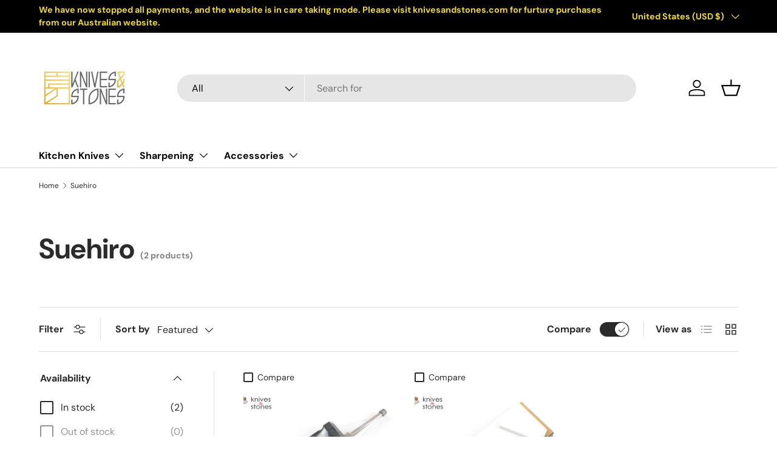

--- FILE ---
content_type: text/html; charset=utf-8
request_url: https://knivesandstones.us/collections/suehiro
body_size: 24277
content:
<!doctype html>
<html class="no-js" lang="en" dir="ltr">
<head><meta charset="utf-8">
<meta name="viewport" content="width=device-width,initial-scale=1">
<title>Suehiro &ndash; K&amp;S - New York</title><link rel="canonical" href="https://knivesandstones.us/collections/suehiro"><meta property="og:site_name" content="K&amp;S - New York">
<meta property="og:url" content="https://knivesandstones.us/collections/suehiro">
<meta property="og:title" content="Suehiro">
<meta property="og:type" content="product.group">
<meta property="og:description" content="The US division of well regarded Knives and Stones, Australia."><meta name="twitter:card" content="summary_large_image">
<meta name="twitter:title" content="Suehiro">
<meta name="twitter:description" content="The US division of well regarded Knives and Stones, Australia.">
<link rel="preload" href="//knivesandstones.us/cdn/shop/t/6/assets/main.css?v=171986751195675404661724370868" as="style"><style data-shopify>
@font-face {
  font-family: "DM Sans";
  font-weight: 400;
  font-style: normal;
  font-display: swap;
  src: url("//knivesandstones.us/cdn/fonts/dm_sans/dmsans_n4.ec80bd4dd7e1a334c969c265873491ae56018d72.woff2") format("woff2"),
       url("//knivesandstones.us/cdn/fonts/dm_sans/dmsans_n4.87bdd914d8a61247b911147ae68e754d695c58a6.woff") format("woff");
}
@font-face {
  font-family: "DM Sans";
  font-weight: 700;
  font-style: normal;
  font-display: swap;
  src: url("//knivesandstones.us/cdn/fonts/dm_sans/dmsans_n7.97e21d81502002291ea1de8aefb79170c6946ce5.woff2") format("woff2"),
       url("//knivesandstones.us/cdn/fonts/dm_sans/dmsans_n7.af5c214f5116410ca1d53a2090665620e78e2e1b.woff") format("woff");
}
@font-face {
  font-family: "DM Sans";
  font-weight: 400;
  font-style: italic;
  font-display: swap;
  src: url("//knivesandstones.us/cdn/fonts/dm_sans/dmsans_i4.b8fe05e69ee95d5a53155c346957d8cbf5081c1a.woff2") format("woff2"),
       url("//knivesandstones.us/cdn/fonts/dm_sans/dmsans_i4.403fe28ee2ea63e142575c0aa47684d65f8c23a0.woff") format("woff");
}
@font-face {
  font-family: "DM Sans";
  font-weight: 700;
  font-style: italic;
  font-display: swap;
  src: url("//knivesandstones.us/cdn/fonts/dm_sans/dmsans_i7.52b57f7d7342eb7255084623d98ab83fd96e7f9b.woff2") format("woff2"),
       url("//knivesandstones.us/cdn/fonts/dm_sans/dmsans_i7.d5e14ef18a1d4a8ce78a4187580b4eb1759c2eda.woff") format("woff");
}
@font-face {
  font-family: "DM Sans";
  font-weight: 700;
  font-style: normal;
  font-display: swap;
  src: url("//knivesandstones.us/cdn/fonts/dm_sans/dmsans_n7.97e21d81502002291ea1de8aefb79170c6946ce5.woff2") format("woff2"),
       url("//knivesandstones.us/cdn/fonts/dm_sans/dmsans_n7.af5c214f5116410ca1d53a2090665620e78e2e1b.woff") format("woff");
}
@font-face {
  font-family: "DM Sans";
  font-weight: 700;
  font-style: normal;
  font-display: swap;
  src: url("//knivesandstones.us/cdn/fonts/dm_sans/dmsans_n7.97e21d81502002291ea1de8aefb79170c6946ce5.woff2") format("woff2"),
       url("//knivesandstones.us/cdn/fonts/dm_sans/dmsans_n7.af5c214f5116410ca1d53a2090665620e78e2e1b.woff") format("woff");
}
:root {
      --bg-color: 255 255 255 / 1.0;
      --bg-color-og: 255 255 255 / 1.0;
      --heading-color: 42 43 42;
      --text-color: 42 43 42;
      --text-color-og: 42 43 42;
      --scrollbar-color: 42 43 42;
      --link-color: 42 43 42;
      --link-color-og: 42 43 42;
      --star-color: 255 159 28;--swatch-border-color-default: 212 213 212;
        --swatch-border-color-active: 149 149 149;
        --swatch-card-size: 24px;
        --swatch-variant-picker-size: 64px;--color-scheme-1-bg: 244 244 244 / 1.0;
      --color-scheme-1-grad: linear-gradient(180deg, rgba(244, 244, 244, 1), rgba(244, 244, 244, 1) 100%);
      --color-scheme-1-heading: 42 43 42;
      --color-scheme-1-text: 42 43 42;
      --color-scheme-1-btn-bg: 255 88 13;
      --color-scheme-1-btn-text: 255 255 255;
      --color-scheme-1-btn-bg-hover: 255 124 64;--color-scheme-2-bg: 42 43 42 / 1.0;
      --color-scheme-2-grad: linear-gradient(225deg, rgba(51, 59, 67, 0.88) 8%, rgba(41, 47, 54, 1) 56%, rgba(20, 20, 20, 1) 92%);
      --color-scheme-2-heading: 255 88 13;
      --color-scheme-2-text: 255 255 255;
      --color-scheme-2-btn-bg: 255 88 13;
      --color-scheme-2-btn-text: 255 255 255;
      --color-scheme-2-btn-bg-hover: 255 124 64;--color-scheme-3-bg: 255 88 13 / 1.0;
      --color-scheme-3-grad: linear-gradient(46deg, rgba(234, 73, 0, 1) 8%, rgba(234, 73, 0, 1) 32%, rgba(255, 88, 13, 0.88) 92%);
      --color-scheme-3-heading: 255 255 255;
      --color-scheme-3-text: 255 255 255;
      --color-scheme-3-btn-bg: 42 43 42;
      --color-scheme-3-btn-text: 255 255 255;
      --color-scheme-3-btn-bg-hover: 82 83 82;

      --drawer-bg-color: 255 255 255 / 1.0;
      --drawer-text-color: 42 43 42;

      --panel-bg-color: 244 244 244 / 1.0;
      --panel-heading-color: 42 43 42;
      --panel-text-color: 42 43 42;

      --in-stock-text-color: 44 126 63;
      --low-stock-text-color: 210 134 26;
      --very-low-stock-text-color: 180 12 28;
      --no-stock-text-color: 119 119 119;
      --no-stock-backordered-text-color: 119 119 119;

      --error-bg-color: 252 237 238;
      --error-text-color: 180 12 28;
      --success-bg-color: 232 246 234;
      --success-text-color: 44 126 63;
      --info-bg-color: 228 237 250;
      --info-text-color: 26 102 210;

      --heading-font-family: "DM Sans", sans-serif;
      --heading-font-style: normal;
      --heading-font-weight: 700;
      --heading-scale-start: 4;

      --navigation-font-family: "DM Sans", sans-serif;
      --navigation-font-style: normal;
      --navigation-font-weight: 700;--heading-text-transform: none;
--subheading-text-transform: none;
      --body-font-family: "DM Sans", sans-serif;
      --body-font-style: normal;
      --body-font-weight: 400;
      --body-font-size: 16;

      --section-gap: 48;
      --heading-gap: calc(8 * var(--space-unit));--grid-column-gap: 20px;--btn-bg-color: 42 43 42;
      --btn-bg-hover-color: 82 83 82;
      --btn-text-color: 255 255 255;
      --btn-bg-color-og: 42 43 42;
      --btn-text-color-og: 255 255 255;
      --btn-alt-bg-color: 255 255 255;
      --btn-alt-bg-alpha: 1.0;
      --btn-alt-text-color: 42 43 42;
      --btn-border-width: 2px;
      --btn-padding-y: 12px;

      
      --btn-border-radius: 28px;
      

      --btn-lg-border-radius: 50%;
      --btn-icon-border-radius: 50%;
      --input-with-btn-inner-radius: var(--btn-border-radius);

      --input-bg-color: 255 255 255 / 1.0;
      --input-text-color: 42 43 42;
      --input-border-width: 2px;
      --input-border-radius: 26px;
      --textarea-border-radius: 12px;
      --input-border-radius: 28px;
      --input-lg-border-radius: 34px;
      --input-bg-color-diff-3: #f7f7f7;
      --input-bg-color-diff-6: #f0f0f0;

      --modal-border-radius: 16px;
      --modal-overlay-color: 0 0 0;
      --modal-overlay-opacity: 0.4;
      --drawer-border-radius: 16px;
      --overlay-border-radius: 0px;--custom-label-bg-color: 13 44 84;
      --custom-label-text-color: 255 255 255;--sale-label-bg-color: 170 17 85;
      --sale-label-text-color: 255 255 255;--sold-out-label-bg-color: 42 43 42;
      --sold-out-label-text-color: 255 255 255;--new-label-bg-color: 127 184 0;
      --new-label-text-color: 255 255 255;--preorder-label-bg-color: 0 166 237;
      --preorder-label-text-color: 255 255 255;

      --page-width: 1260px;
      --gutter-sm: 20px;
      --gutter-md: 32px;
      --gutter-lg: 64px;

      --payment-terms-bg-color: #ffffff;

      --coll-card-bg-color: #F9F9F9;
      --coll-card-border-color: #f2f2f2;
        
          --aos-animate-duration: 0.6s;
        

        
          --aos-min-width: 0;
        
      

      --reading-width: 48em;
    }

    @media (max-width: 769px) {
      :root {
        --reading-width: 36em;
      }
    }
  </style><link rel="stylesheet" href="//knivesandstones.us/cdn/shop/t/6/assets/main.css?v=171986751195675404661724370868">
  <script src="//knivesandstones.us/cdn/shop/t/6/assets/main.js?v=2050684634816504901724370868" defer="defer"></script><link rel="preload" href="//knivesandstones.us/cdn/fonts/dm_sans/dmsans_n4.ec80bd4dd7e1a334c969c265873491ae56018d72.woff2" as="font" type="font/woff2" crossorigin fetchpriority="high"><link rel="preload" href="//knivesandstones.us/cdn/fonts/dm_sans/dmsans_n7.97e21d81502002291ea1de8aefb79170c6946ce5.woff2" as="font" type="font/woff2" crossorigin fetchpriority="high"><script>window.performance && window.performance.mark && window.performance.mark('shopify.content_for_header.start');</script><meta id="shopify-digital-wallet" name="shopify-digital-wallet" content="/8745746468/digital_wallets/dialog">
<link rel="alternate" type="application/atom+xml" title="Feed" href="/collections/suehiro.atom" />
<link rel="alternate" type="application/json+oembed" href="https://knivesandstones.us/collections/suehiro.oembed">
<script async="async" src="/checkouts/internal/preloads.js?locale=en-US"></script>
<script id="shopify-features" type="application/json">{"accessToken":"e2e2499c217cf323ee72fda0d8c5d75e","betas":["rich-media-storefront-analytics"],"domain":"knivesandstones.us","predictiveSearch":true,"shopId":8745746468,"locale":"en"}</script>
<script>var Shopify = Shopify || {};
Shopify.shop = "knives-and-stones.myshopify.com";
Shopify.locale = "en";
Shopify.currency = {"active":"USD","rate":"1.0"};
Shopify.country = "US";
Shopify.theme = {"name":"Copy of Enterprise","id":162973614327,"schema_name":"Enterprise","schema_version":"1.5.2","theme_store_id":1657,"role":"main"};
Shopify.theme.handle = "null";
Shopify.theme.style = {"id":null,"handle":null};
Shopify.cdnHost = "knivesandstones.us/cdn";
Shopify.routes = Shopify.routes || {};
Shopify.routes.root = "/";</script>
<script type="module">!function(o){(o.Shopify=o.Shopify||{}).modules=!0}(window);</script>
<script>!function(o){function n(){var o=[];function n(){o.push(Array.prototype.slice.apply(arguments))}return n.q=o,n}var t=o.Shopify=o.Shopify||{};t.loadFeatures=n(),t.autoloadFeatures=n()}(window);</script>
<script id="shop-js-analytics" type="application/json">{"pageType":"collection"}</script>
<script defer="defer" async type="module" src="//knivesandstones.us/cdn/shopifycloud/shop-js/modules/v2/client.init-shop-cart-sync_C5BV16lS.en.esm.js"></script>
<script defer="defer" async type="module" src="//knivesandstones.us/cdn/shopifycloud/shop-js/modules/v2/chunk.common_CygWptCX.esm.js"></script>
<script type="module">
  await import("//knivesandstones.us/cdn/shopifycloud/shop-js/modules/v2/client.init-shop-cart-sync_C5BV16lS.en.esm.js");
await import("//knivesandstones.us/cdn/shopifycloud/shop-js/modules/v2/chunk.common_CygWptCX.esm.js");

  window.Shopify.SignInWithShop?.initShopCartSync?.({"fedCMEnabled":true,"windoidEnabled":true});

</script>
<script>(function() {
  var isLoaded = false;
  function asyncLoad() {
    if (isLoaded) return;
    isLoaded = true;
    var urls = ["https:\/\/js.smile.io\/v1\/smile-shopify.js?shop=knives-and-stones.myshopify.com","https:\/\/cdn.nfcube.com\/instafeed-148a1ac6b48f2a97d0ee41667e71c31e.js?shop=knives-and-stones.myshopify.com","https:\/\/shopify-widget.route.com\/shopify.widget.js?shop=knives-and-stones.myshopify.com"];
    for (var i = 0; i < urls.length; i++) {
      var s = document.createElement('script');
      s.type = 'text/javascript';
      s.async = true;
      s.src = urls[i];
      var x = document.getElementsByTagName('script')[0];
      x.parentNode.insertBefore(s, x);
    }
  };
  if(window.attachEvent) {
    window.attachEvent('onload', asyncLoad);
  } else {
    window.addEventListener('load', asyncLoad, false);
  }
})();</script>
<script id="__st">var __st={"a":8745746468,"offset":-18000,"reqid":"61bc6f4a-c37e-42fa-9989-ef78e29474aa-1768821153","pageurl":"knivesandstones.us\/collections\/suehiro","u":"5cea54f1848e","p":"collection","rtyp":"collection","rid":382885396727};</script>
<script>window.ShopifyPaypalV4VisibilityTracking = true;</script>
<script id="captcha-bootstrap">!function(){'use strict';const t='contact',e='account',n='new_comment',o=[[t,t],['blogs',n],['comments',n],[t,'customer']],c=[[e,'customer_login'],[e,'guest_login'],[e,'recover_customer_password'],[e,'create_customer']],r=t=>t.map((([t,e])=>`form[action*='/${t}']:not([data-nocaptcha='true']) input[name='form_type'][value='${e}']`)).join(','),a=t=>()=>t?[...document.querySelectorAll(t)].map((t=>t.form)):[];function s(){const t=[...o],e=r(t);return a(e)}const i='password',u='form_key',d=['recaptcha-v3-token','g-recaptcha-response','h-captcha-response',i],f=()=>{try{return window.sessionStorage}catch{return}},m='__shopify_v',_=t=>t.elements[u];function p(t,e,n=!1){try{const o=window.sessionStorage,c=JSON.parse(o.getItem(e)),{data:r}=function(t){const{data:e,action:n}=t;return t[m]||n?{data:e,action:n}:{data:t,action:n}}(c);for(const[e,n]of Object.entries(r))t.elements[e]&&(t.elements[e].value=n);n&&o.removeItem(e)}catch(o){console.error('form repopulation failed',{error:o})}}const l='form_type',E='cptcha';function T(t){t.dataset[E]=!0}const w=window,h=w.document,L='Shopify',v='ce_forms',y='captcha';let A=!1;((t,e)=>{const n=(g='f06e6c50-85a8-45c8-87d0-21a2b65856fe',I='https://cdn.shopify.com/shopifycloud/storefront-forms-hcaptcha/ce_storefront_forms_captcha_hcaptcha.v1.5.2.iife.js',D={infoText:'Protected by hCaptcha',privacyText:'Privacy',termsText:'Terms'},(t,e,n)=>{const o=w[L][v],c=o.bindForm;if(c)return c(t,g,e,D).then(n);var r;o.q.push([[t,g,e,D],n]),r=I,A||(h.body.append(Object.assign(h.createElement('script'),{id:'captcha-provider',async:!0,src:r})),A=!0)});var g,I,D;w[L]=w[L]||{},w[L][v]=w[L][v]||{},w[L][v].q=[],w[L][y]=w[L][y]||{},w[L][y].protect=function(t,e){n(t,void 0,e),T(t)},Object.freeze(w[L][y]),function(t,e,n,w,h,L){const[v,y,A,g]=function(t,e,n){const i=e?o:[],u=t?c:[],d=[...i,...u],f=r(d),m=r(i),_=r(d.filter((([t,e])=>n.includes(e))));return[a(f),a(m),a(_),s()]}(w,h,L),I=t=>{const e=t.target;return e instanceof HTMLFormElement?e:e&&e.form},D=t=>v().includes(t);t.addEventListener('submit',(t=>{const e=I(t);if(!e)return;const n=D(e)&&!e.dataset.hcaptchaBound&&!e.dataset.recaptchaBound,o=_(e),c=g().includes(e)&&(!o||!o.value);(n||c)&&t.preventDefault(),c&&!n&&(function(t){try{if(!f())return;!function(t){const e=f();if(!e)return;const n=_(t);if(!n)return;const o=n.value;o&&e.removeItem(o)}(t);const e=Array.from(Array(32),(()=>Math.random().toString(36)[2])).join('');!function(t,e){_(t)||t.append(Object.assign(document.createElement('input'),{type:'hidden',name:u})),t.elements[u].value=e}(t,e),function(t,e){const n=f();if(!n)return;const o=[...t.querySelectorAll(`input[type='${i}']`)].map((({name:t})=>t)),c=[...d,...o],r={};for(const[a,s]of new FormData(t).entries())c.includes(a)||(r[a]=s);n.setItem(e,JSON.stringify({[m]:1,action:t.action,data:r}))}(t,e)}catch(e){console.error('failed to persist form',e)}}(e),e.submit())}));const S=(t,e)=>{t&&!t.dataset[E]&&(n(t,e.some((e=>e===t))),T(t))};for(const o of['focusin','change'])t.addEventListener(o,(t=>{const e=I(t);D(e)&&S(e,y())}));const B=e.get('form_key'),M=e.get(l),P=B&&M;t.addEventListener('DOMContentLoaded',(()=>{const t=y();if(P)for(const e of t)e.elements[l].value===M&&p(e,B);[...new Set([...A(),...v().filter((t=>'true'===t.dataset.shopifyCaptcha))])].forEach((e=>S(e,t)))}))}(h,new URLSearchParams(w.location.search),n,t,e,['guest_login'])})(!0,!0)}();</script>
<script integrity="sha256-4kQ18oKyAcykRKYeNunJcIwy7WH5gtpwJnB7kiuLZ1E=" data-source-attribution="shopify.loadfeatures" defer="defer" src="//knivesandstones.us/cdn/shopifycloud/storefront/assets/storefront/load_feature-a0a9edcb.js" crossorigin="anonymous"></script>
<script data-source-attribution="shopify.dynamic_checkout.dynamic.init">var Shopify=Shopify||{};Shopify.PaymentButton=Shopify.PaymentButton||{isStorefrontPortableWallets:!0,init:function(){window.Shopify.PaymentButton.init=function(){};var t=document.createElement("script");t.src="https://knivesandstones.us/cdn/shopifycloud/portable-wallets/latest/portable-wallets.en.js",t.type="module",document.head.appendChild(t)}};
</script>
<script data-source-attribution="shopify.dynamic_checkout.buyer_consent">
  function portableWalletsHideBuyerConsent(e){var t=document.getElementById("shopify-buyer-consent"),n=document.getElementById("shopify-subscription-policy-button");t&&n&&(t.classList.add("hidden"),t.setAttribute("aria-hidden","true"),n.removeEventListener("click",e))}function portableWalletsShowBuyerConsent(e){var t=document.getElementById("shopify-buyer-consent"),n=document.getElementById("shopify-subscription-policy-button");t&&n&&(t.classList.remove("hidden"),t.removeAttribute("aria-hidden"),n.addEventListener("click",e))}window.Shopify?.PaymentButton&&(window.Shopify.PaymentButton.hideBuyerConsent=portableWalletsHideBuyerConsent,window.Shopify.PaymentButton.showBuyerConsent=portableWalletsShowBuyerConsent);
</script>
<script data-source-attribution="shopify.dynamic_checkout.cart.bootstrap">document.addEventListener("DOMContentLoaded",(function(){function t(){return document.querySelector("shopify-accelerated-checkout-cart, shopify-accelerated-checkout")}if(t())Shopify.PaymentButton.init();else{new MutationObserver((function(e,n){t()&&(Shopify.PaymentButton.init(),n.disconnect())})).observe(document.body,{childList:!0,subtree:!0})}}));
</script>
<script id="sections-script" data-sections="header,footer" defer="defer" src="//knivesandstones.us/cdn/shop/t/6/compiled_assets/scripts.js?v=1450"></script>
<script>window.performance && window.performance.mark && window.performance.mark('shopify.content_for_header.end');</script>

    <script src="//knivesandstones.us/cdn/shop/t/6/assets/animate-on-scroll.js?v=15249566486942820451724370868" defer="defer"></script>
    <link rel="stylesheet" href="//knivesandstones.us/cdn/shop/t/6/assets/animate-on-scroll.css?v=116194678796051782541724370868">
  

  <script>document.documentElement.className = document.documentElement.className.replace('no-js', 'js');</script><!-- CC Custom Head Start --><!-- CC Custom Head End --><link href="https://monorail-edge.shopifysvc.com" rel="dns-prefetch">
<script>(function(){if ("sendBeacon" in navigator && "performance" in window) {try {var session_token_from_headers = performance.getEntriesByType('navigation')[0].serverTiming.find(x => x.name == '_s').description;} catch {var session_token_from_headers = undefined;}var session_cookie_matches = document.cookie.match(/_shopify_s=([^;]*)/);var session_token_from_cookie = session_cookie_matches && session_cookie_matches.length === 2 ? session_cookie_matches[1] : "";var session_token = session_token_from_headers || session_token_from_cookie || "";function handle_abandonment_event(e) {var entries = performance.getEntries().filter(function(entry) {return /monorail-edge.shopifysvc.com/.test(entry.name);});if (!window.abandonment_tracked && entries.length === 0) {window.abandonment_tracked = true;var currentMs = Date.now();var navigation_start = performance.timing.navigationStart;var payload = {shop_id: 8745746468,url: window.location.href,navigation_start,duration: currentMs - navigation_start,session_token,page_type: "collection"};window.navigator.sendBeacon("https://monorail-edge.shopifysvc.com/v1/produce", JSON.stringify({schema_id: "online_store_buyer_site_abandonment/1.1",payload: payload,metadata: {event_created_at_ms: currentMs,event_sent_at_ms: currentMs}}));}}window.addEventListener('pagehide', handle_abandonment_event);}}());</script>
<script id="web-pixels-manager-setup">(function e(e,d,r,n,o){if(void 0===o&&(o={}),!Boolean(null===(a=null===(i=window.Shopify)||void 0===i?void 0:i.analytics)||void 0===a?void 0:a.replayQueue)){var i,a;window.Shopify=window.Shopify||{};var t=window.Shopify;t.analytics=t.analytics||{};var s=t.analytics;s.replayQueue=[],s.publish=function(e,d,r){return s.replayQueue.push([e,d,r]),!0};try{self.performance.mark("wpm:start")}catch(e){}var l=function(){var e={modern:/Edge?\/(1{2}[4-9]|1[2-9]\d|[2-9]\d{2}|\d{4,})\.\d+(\.\d+|)|Firefox\/(1{2}[4-9]|1[2-9]\d|[2-9]\d{2}|\d{4,})\.\d+(\.\d+|)|Chrom(ium|e)\/(9{2}|\d{3,})\.\d+(\.\d+|)|(Maci|X1{2}).+ Version\/(15\.\d+|(1[6-9]|[2-9]\d|\d{3,})\.\d+)([,.]\d+|)( \(\w+\)|)( Mobile\/\w+|) Safari\/|Chrome.+OPR\/(9{2}|\d{3,})\.\d+\.\d+|(CPU[ +]OS|iPhone[ +]OS|CPU[ +]iPhone|CPU IPhone OS|CPU iPad OS)[ +]+(15[._]\d+|(1[6-9]|[2-9]\d|\d{3,})[._]\d+)([._]\d+|)|Android:?[ /-](13[3-9]|1[4-9]\d|[2-9]\d{2}|\d{4,})(\.\d+|)(\.\d+|)|Android.+Firefox\/(13[5-9]|1[4-9]\d|[2-9]\d{2}|\d{4,})\.\d+(\.\d+|)|Android.+Chrom(ium|e)\/(13[3-9]|1[4-9]\d|[2-9]\d{2}|\d{4,})\.\d+(\.\d+|)|SamsungBrowser\/([2-9]\d|\d{3,})\.\d+/,legacy:/Edge?\/(1[6-9]|[2-9]\d|\d{3,})\.\d+(\.\d+|)|Firefox\/(5[4-9]|[6-9]\d|\d{3,})\.\d+(\.\d+|)|Chrom(ium|e)\/(5[1-9]|[6-9]\d|\d{3,})\.\d+(\.\d+|)([\d.]+$|.*Safari\/(?![\d.]+ Edge\/[\d.]+$))|(Maci|X1{2}).+ Version\/(10\.\d+|(1[1-9]|[2-9]\d|\d{3,})\.\d+)([,.]\d+|)( \(\w+\)|)( Mobile\/\w+|) Safari\/|Chrome.+OPR\/(3[89]|[4-9]\d|\d{3,})\.\d+\.\d+|(CPU[ +]OS|iPhone[ +]OS|CPU[ +]iPhone|CPU IPhone OS|CPU iPad OS)[ +]+(10[._]\d+|(1[1-9]|[2-9]\d|\d{3,})[._]\d+)([._]\d+|)|Android:?[ /-](13[3-9]|1[4-9]\d|[2-9]\d{2}|\d{4,})(\.\d+|)(\.\d+|)|Mobile Safari.+OPR\/([89]\d|\d{3,})\.\d+\.\d+|Android.+Firefox\/(13[5-9]|1[4-9]\d|[2-9]\d{2}|\d{4,})\.\d+(\.\d+|)|Android.+Chrom(ium|e)\/(13[3-9]|1[4-9]\d|[2-9]\d{2}|\d{4,})\.\d+(\.\d+|)|Android.+(UC? ?Browser|UCWEB|U3)[ /]?(15\.([5-9]|\d{2,})|(1[6-9]|[2-9]\d|\d{3,})\.\d+)\.\d+|SamsungBrowser\/(5\.\d+|([6-9]|\d{2,})\.\d+)|Android.+MQ{2}Browser\/(14(\.(9|\d{2,})|)|(1[5-9]|[2-9]\d|\d{3,})(\.\d+|))(\.\d+|)|K[Aa][Ii]OS\/(3\.\d+|([4-9]|\d{2,})\.\d+)(\.\d+|)/},d=e.modern,r=e.legacy,n=navigator.userAgent;return n.match(d)?"modern":n.match(r)?"legacy":"unknown"}(),u="modern"===l?"modern":"legacy",c=(null!=n?n:{modern:"",legacy:""})[u],f=function(e){return[e.baseUrl,"/wpm","/b",e.hashVersion,"modern"===e.buildTarget?"m":"l",".js"].join("")}({baseUrl:d,hashVersion:r,buildTarget:u}),m=function(e){var d=e.version,r=e.bundleTarget,n=e.surface,o=e.pageUrl,i=e.monorailEndpoint;return{emit:function(e){var a=e.status,t=e.errorMsg,s=(new Date).getTime(),l=JSON.stringify({metadata:{event_sent_at_ms:s},events:[{schema_id:"web_pixels_manager_load/3.1",payload:{version:d,bundle_target:r,page_url:o,status:a,surface:n,error_msg:t},metadata:{event_created_at_ms:s}}]});if(!i)return console&&console.warn&&console.warn("[Web Pixels Manager] No Monorail endpoint provided, skipping logging."),!1;try{return self.navigator.sendBeacon.bind(self.navigator)(i,l)}catch(e){}var u=new XMLHttpRequest;try{return u.open("POST",i,!0),u.setRequestHeader("Content-Type","text/plain"),u.send(l),!0}catch(e){return console&&console.warn&&console.warn("[Web Pixels Manager] Got an unhandled error while logging to Monorail."),!1}}}}({version:r,bundleTarget:l,surface:e.surface,pageUrl:self.location.href,monorailEndpoint:e.monorailEndpoint});try{o.browserTarget=l,function(e){var d=e.src,r=e.async,n=void 0===r||r,o=e.onload,i=e.onerror,a=e.sri,t=e.scriptDataAttributes,s=void 0===t?{}:t,l=document.createElement("script"),u=document.querySelector("head"),c=document.querySelector("body");if(l.async=n,l.src=d,a&&(l.integrity=a,l.crossOrigin="anonymous"),s)for(var f in s)if(Object.prototype.hasOwnProperty.call(s,f))try{l.dataset[f]=s[f]}catch(e){}if(o&&l.addEventListener("load",o),i&&l.addEventListener("error",i),u)u.appendChild(l);else{if(!c)throw new Error("Did not find a head or body element to append the script");c.appendChild(l)}}({src:f,async:!0,onload:function(){if(!function(){var e,d;return Boolean(null===(d=null===(e=window.Shopify)||void 0===e?void 0:e.analytics)||void 0===d?void 0:d.initialized)}()){var d=window.webPixelsManager.init(e)||void 0;if(d){var r=window.Shopify.analytics;r.replayQueue.forEach((function(e){var r=e[0],n=e[1],o=e[2];d.publishCustomEvent(r,n,o)})),r.replayQueue=[],r.publish=d.publishCustomEvent,r.visitor=d.visitor,r.initialized=!0}}},onerror:function(){return m.emit({status:"failed",errorMsg:"".concat(f," has failed to load")})},sri:function(e){var d=/^sha384-[A-Za-z0-9+/=]+$/;return"string"==typeof e&&d.test(e)}(c)?c:"",scriptDataAttributes:o}),m.emit({status:"loading"})}catch(e){m.emit({status:"failed",errorMsg:(null==e?void 0:e.message)||"Unknown error"})}}})({shopId: 8745746468,storefrontBaseUrl: "https://knivesandstones.us",extensionsBaseUrl: "https://extensions.shopifycdn.com/cdn/shopifycloud/web-pixels-manager",monorailEndpoint: "https://monorail-edge.shopifysvc.com/unstable/produce_batch",surface: "storefront-renderer",enabledBetaFlags: ["2dca8a86"],webPixelsConfigList: [{"id":"shopify-app-pixel","configuration":"{}","eventPayloadVersion":"v1","runtimeContext":"STRICT","scriptVersion":"0450","apiClientId":"shopify-pixel","type":"APP","privacyPurposes":["ANALYTICS","MARKETING"]},{"id":"shopify-custom-pixel","eventPayloadVersion":"v1","runtimeContext":"LAX","scriptVersion":"0450","apiClientId":"shopify-pixel","type":"CUSTOM","privacyPurposes":["ANALYTICS","MARKETING"]}],isMerchantRequest: false,initData: {"shop":{"name":"K\u0026S - New York","paymentSettings":{"currencyCode":"USD"},"myshopifyDomain":"knives-and-stones.myshopify.com","countryCode":"US","storefrontUrl":"https:\/\/knivesandstones.us"},"customer":null,"cart":null,"checkout":null,"productVariants":[],"purchasingCompany":null},},"https://knivesandstones.us/cdn","fcfee988w5aeb613cpc8e4bc33m6693e112",{"modern":"","legacy":""},{"shopId":"8745746468","storefrontBaseUrl":"https:\/\/knivesandstones.us","extensionBaseUrl":"https:\/\/extensions.shopifycdn.com\/cdn\/shopifycloud\/web-pixels-manager","surface":"storefront-renderer","enabledBetaFlags":"[\"2dca8a86\"]","isMerchantRequest":"false","hashVersion":"fcfee988w5aeb613cpc8e4bc33m6693e112","publish":"custom","events":"[[\"page_viewed\",{}],[\"collection_viewed\",{\"collection\":{\"id\":\"382885396727\",\"title\":\"Suehiro\",\"productVariants\":[{\"price\":{\"amount\":44.99,\"currencyCode\":\"USD\"},\"product\":{\"title\":\"SUEHIRO Premium Stone Holder - Sharpening Stand #32\",\"vendor\":\"Suehiro\",\"id\":\"7010895757487\",\"untranslatedTitle\":\"SUEHIRO Premium Stone Holder - Sharpening Stand #32\",\"url\":\"\/products\/suehiro-premium-stone-holder-sharpening-stand-32\",\"type\":\"sharpening\"},\"id\":\"40881076043951\",\"image\":{\"src\":\"\/\/knivesandstones.us\/cdn\/shop\/products\/Suehiro_No_32_Sharpening_Stand_b__91935.1546488232.1280.1280.jpg?v=1634966555\"},\"sku\":\"SUEH_HOLD_NO32\",\"title\":\"Default Title\",\"untranslatedTitle\":\"Default Title\"},{\"price\":{\"amount\":113.0,\"currencyCode\":\"USD\"},\"product\":{\"title\":\"Suehiro New Cerax #8080 Sharpening Stone with Stand, 8000 Grit\",\"vendor\":\"Suehiro\",\"id\":\"5662259609762\",\"untranslatedTitle\":\"Suehiro New Cerax #8080 Sharpening Stone with Stand, 8000 Grit\",\"url\":\"\/products\/suehiro-new-cerax-8080-sharpening-stone-with-stand-8000-grit\",\"type\":\"sharpening\"},\"id\":\"35952826286242\",\"image\":{\"src\":\"\/\/knivesandstones.us\/cdn\/shop\/products\/Suehiro_8080_Sharpening_Stonec__95610.1526450568.1280.1280.jpg?v=1598947287\"},\"sku\":\"SUEH_CERA_8080\",\"title\":\"Default Title\",\"untranslatedTitle\":\"Default Title\"}]}}]]"});</script><script>
  window.ShopifyAnalytics = window.ShopifyAnalytics || {};
  window.ShopifyAnalytics.meta = window.ShopifyAnalytics.meta || {};
  window.ShopifyAnalytics.meta.currency = 'USD';
  var meta = {"products":[{"id":7010895757487,"gid":"gid:\/\/shopify\/Product\/7010895757487","vendor":"Suehiro","type":"sharpening","handle":"suehiro-premium-stone-holder-sharpening-stand-32","variants":[{"id":40881076043951,"price":4499,"name":"SUEHIRO Premium Stone Holder - Sharpening Stand #32","public_title":null,"sku":"SUEH_HOLD_NO32"}],"remote":false},{"id":5662259609762,"gid":"gid:\/\/shopify\/Product\/5662259609762","vendor":"Suehiro","type":"sharpening","handle":"suehiro-new-cerax-8080-sharpening-stone-with-stand-8000-grit","variants":[{"id":35952826286242,"price":11300,"name":"Suehiro New Cerax #8080 Sharpening Stone with Stand, 8000 Grit","public_title":null,"sku":"SUEH_CERA_8080"}],"remote":false}],"page":{"pageType":"collection","resourceType":"collection","resourceId":382885396727,"requestId":"61bc6f4a-c37e-42fa-9989-ef78e29474aa-1768821153"}};
  for (var attr in meta) {
    window.ShopifyAnalytics.meta[attr] = meta[attr];
  }
</script>
<script class="analytics">
  (function () {
    var customDocumentWrite = function(content) {
      var jquery = null;

      if (window.jQuery) {
        jquery = window.jQuery;
      } else if (window.Checkout && window.Checkout.$) {
        jquery = window.Checkout.$;
      }

      if (jquery) {
        jquery('body').append(content);
      }
    };

    var hasLoggedConversion = function(token) {
      if (token) {
        return document.cookie.indexOf('loggedConversion=' + token) !== -1;
      }
      return false;
    }

    var setCookieIfConversion = function(token) {
      if (token) {
        var twoMonthsFromNow = new Date(Date.now());
        twoMonthsFromNow.setMonth(twoMonthsFromNow.getMonth() + 2);

        document.cookie = 'loggedConversion=' + token + '; expires=' + twoMonthsFromNow;
      }
    }

    var trekkie = window.ShopifyAnalytics.lib = window.trekkie = window.trekkie || [];
    if (trekkie.integrations) {
      return;
    }
    trekkie.methods = [
      'identify',
      'page',
      'ready',
      'track',
      'trackForm',
      'trackLink'
    ];
    trekkie.factory = function(method) {
      return function() {
        var args = Array.prototype.slice.call(arguments);
        args.unshift(method);
        trekkie.push(args);
        return trekkie;
      };
    };
    for (var i = 0; i < trekkie.methods.length; i++) {
      var key = trekkie.methods[i];
      trekkie[key] = trekkie.factory(key);
    }
    trekkie.load = function(config) {
      trekkie.config = config || {};
      trekkie.config.initialDocumentCookie = document.cookie;
      var first = document.getElementsByTagName('script')[0];
      var script = document.createElement('script');
      script.type = 'text/javascript';
      script.onerror = function(e) {
        var scriptFallback = document.createElement('script');
        scriptFallback.type = 'text/javascript';
        scriptFallback.onerror = function(error) {
                var Monorail = {
      produce: function produce(monorailDomain, schemaId, payload) {
        var currentMs = new Date().getTime();
        var event = {
          schema_id: schemaId,
          payload: payload,
          metadata: {
            event_created_at_ms: currentMs,
            event_sent_at_ms: currentMs
          }
        };
        return Monorail.sendRequest("https://" + monorailDomain + "/v1/produce", JSON.stringify(event));
      },
      sendRequest: function sendRequest(endpointUrl, payload) {
        // Try the sendBeacon API
        if (window && window.navigator && typeof window.navigator.sendBeacon === 'function' && typeof window.Blob === 'function' && !Monorail.isIos12()) {
          var blobData = new window.Blob([payload], {
            type: 'text/plain'
          });

          if (window.navigator.sendBeacon(endpointUrl, blobData)) {
            return true;
          } // sendBeacon was not successful

        } // XHR beacon

        var xhr = new XMLHttpRequest();

        try {
          xhr.open('POST', endpointUrl);
          xhr.setRequestHeader('Content-Type', 'text/plain');
          xhr.send(payload);
        } catch (e) {
          console.log(e);
        }

        return false;
      },
      isIos12: function isIos12() {
        return window.navigator.userAgent.lastIndexOf('iPhone; CPU iPhone OS 12_') !== -1 || window.navigator.userAgent.lastIndexOf('iPad; CPU OS 12_') !== -1;
      }
    };
    Monorail.produce('monorail-edge.shopifysvc.com',
      'trekkie_storefront_load_errors/1.1',
      {shop_id: 8745746468,
      theme_id: 162973614327,
      app_name: "storefront",
      context_url: window.location.href,
      source_url: "//knivesandstones.us/cdn/s/trekkie.storefront.cd680fe47e6c39ca5d5df5f0a32d569bc48c0f27.min.js"});

        };
        scriptFallback.async = true;
        scriptFallback.src = '//knivesandstones.us/cdn/s/trekkie.storefront.cd680fe47e6c39ca5d5df5f0a32d569bc48c0f27.min.js';
        first.parentNode.insertBefore(scriptFallback, first);
      };
      script.async = true;
      script.src = '//knivesandstones.us/cdn/s/trekkie.storefront.cd680fe47e6c39ca5d5df5f0a32d569bc48c0f27.min.js';
      first.parentNode.insertBefore(script, first);
    };
    trekkie.load(
      {"Trekkie":{"appName":"storefront","development":false,"defaultAttributes":{"shopId":8745746468,"isMerchantRequest":null,"themeId":162973614327,"themeCityHash":"8059984806501558190","contentLanguage":"en","currency":"USD","eventMetadataId":"ce13a92c-35b6-4994-b6bb-9c6189ea67f5"},"isServerSideCookieWritingEnabled":true,"monorailRegion":"shop_domain","enabledBetaFlags":["65f19447"]},"Session Attribution":{},"S2S":{"facebookCapiEnabled":false,"source":"trekkie-storefront-renderer","apiClientId":580111}}
    );

    var loaded = false;
    trekkie.ready(function() {
      if (loaded) return;
      loaded = true;

      window.ShopifyAnalytics.lib = window.trekkie;

      var originalDocumentWrite = document.write;
      document.write = customDocumentWrite;
      try { window.ShopifyAnalytics.merchantGoogleAnalytics.call(this); } catch(error) {};
      document.write = originalDocumentWrite;

      window.ShopifyAnalytics.lib.page(null,{"pageType":"collection","resourceType":"collection","resourceId":382885396727,"requestId":"61bc6f4a-c37e-42fa-9989-ef78e29474aa-1768821153","shopifyEmitted":true});

      var match = window.location.pathname.match(/checkouts\/(.+)\/(thank_you|post_purchase)/)
      var token = match? match[1]: undefined;
      if (!hasLoggedConversion(token)) {
        setCookieIfConversion(token);
        window.ShopifyAnalytics.lib.track("Viewed Product Category",{"currency":"USD","category":"Collection: suehiro","collectionName":"suehiro","collectionId":382885396727,"nonInteraction":true},undefined,undefined,{"shopifyEmitted":true});
      }
    });


        var eventsListenerScript = document.createElement('script');
        eventsListenerScript.async = true;
        eventsListenerScript.src = "//knivesandstones.us/cdn/shopifycloud/storefront/assets/shop_events_listener-3da45d37.js";
        document.getElementsByTagName('head')[0].appendChild(eventsListenerScript);

})();</script>
<script
  defer
  src="https://knivesandstones.us/cdn/shopifycloud/perf-kit/shopify-perf-kit-3.0.4.min.js"
  data-application="storefront-renderer"
  data-shop-id="8745746468"
  data-render-region="gcp-us-central1"
  data-page-type="collection"
  data-theme-instance-id="162973614327"
  data-theme-name="Enterprise"
  data-theme-version="1.5.2"
  data-monorail-region="shop_domain"
  data-resource-timing-sampling-rate="10"
  data-shs="true"
  data-shs-beacon="true"
  data-shs-export-with-fetch="true"
  data-shs-logs-sample-rate="1"
  data-shs-beacon-endpoint="https://knivesandstones.us/api/collect"
></script>
</head>

<body class="cc-animate-enabled">
  <a class="skip-link btn btn--primary visually-hidden" href="#main-content" data-ce-role="skip">Skip to content</a><!-- BEGIN sections: header-group -->
<div id="shopify-section-sections--22745557926135__announcement" class="shopify-section shopify-section-group-header-group cc-announcement">
<link href="//knivesandstones.us/cdn/shop/t/6/assets/announcement.css?v=64767389152932430921724370868" rel="stylesheet" type="text/css" media="all" />
  <script src="//knivesandstones.us/cdn/shop/t/6/assets/announcement.js?v=123267429028003703111724370868" defer="defer"></script><style data-shopify>.announcement {
      --announcement-text-color: 239 217 24;
      background-color: #000000;
    }</style><script src="//knivesandstones.us/cdn/shop/t/6/assets/custom-select.js?v=147432982730571550041724370868" defer="defer"></script><announcement-bar class="announcement block text-body-small" data-slide-delay="7000">
    <div class="container">
      <div class="flex">
        <div class="announcement__col--left announcement__col--align-left"><div class="announcement__text flex items-center m-0" >
              <div class="rte"><p><strong>We have now stopped all payments, and the website is in care taking mode. Please visit knivesandstones.com for furture purchases from our Australian website. </strong></p></div>
            </div></div>

        
          <div class="announcement__col--right hidden md:flex md:items-center"><div class="announcement__localization">
                <form method="post" action="/localization" id="nav-localization" accept-charset="UTF-8" class="form localization no-js-hidden" enctype="multipart/form-data"><input type="hidden" name="form_type" value="localization" /><input type="hidden" name="utf8" value="✓" /><input type="hidden" name="_method" value="put" /><input type="hidden" name="return_to" value="/collections/suehiro" /><div class="localization__grid"><div class="localization__selector">
        <input type="hidden" name="country_code" value="US">
<country-selector><label class="label visually-hidden no-js-hidden" for="nav-localization-country-button">Country/Region</label><div class="custom-select relative w-full no-js-hidden"><button class="custom-select__btn input items-center" type="button"
            aria-expanded="false" aria-haspopup="listbox" id="nav-localization-country-button"
            >
      <span class="text-start">United States (USD&nbsp;$)</span>
      <svg width="20" height="20" viewBox="0 0 24 24" class="icon" role="presentation" focusable="false" aria-hidden="true">
        <path d="M20 8.5 12.5 16 5 8.5" stroke="currentColor" stroke-width="1.5" fill="none"/>
      </svg>
    </button>
    <ul class="custom-select__listbox absolute invisible" role="listbox" tabindex="-1"
        aria-hidden="true" hidden aria-activedescendant="nav-localization-country-opt-0"><li class="custom-select__option flex items-center js-option" id="nav-localization-country-opt-0" role="option"
            data-value="US"
            
             aria-selected="true">
          <span class="pointer-events-none">United States (USD&nbsp;$)</span>
        </li></ul>
  </div></country-selector></div></div><script>
      customElements.whenDefined('custom-select').then(() => {
        if (!customElements.get('country-selector')) {
          class CountrySelector extends customElements.get('custom-select') {
            constructor() {
              super();
              this.loaded = false;
            }

            async showListbox() {
              if (this.loaded) {
                super.showListbox();
                return;
              }

              this.button.classList.add('is-loading');
              this.button.setAttribute('aria-disabled', 'true');

              try {
                const response = await fetch('?section_id=country-selector');
                if (!response.ok) throw new Error(response.status);

                const tmpl = document.createElement('template');
                tmpl.innerHTML = await response.text();

                const el = tmpl.content.querySelector('.custom-select__listbox');
                this.listbox.innerHTML = el.innerHTML;

                this.options = this.querySelectorAll('.custom-select__option');

                this.popular = this.querySelectorAll('[data-popular]');
                if (this.popular.length) {
                  this.popular[this.popular.length - 1].closest('.custom-select__option')
                    .classList.add('custom-select__option--visual-group-end');
                }

                this.selectedOption = this.querySelector('[aria-selected="true"]');
                if (!this.selectedOption) {
                  this.selectedOption = this.listbox.firstElementChild;
                }

                this.loaded = true;
              } catch {
                this.listbox.innerHTML = '<li>Error fetching countries, please try again.</li>';
              } finally {
                super.showListbox();
                this.button.classList.remove('is-loading');
                this.button.setAttribute('aria-disabled', 'false');
              }
            }

            setButtonWidth() {
              return;
            }
          }

          customElements.define('country-selector', CountrySelector);
        }
      });
    </script><script>
    document.getElementById('nav-localization').addEventListener('change', (evt) => {
      const input = evt.target.previousElementSibling;
      if (input && input.tagName === 'INPUT') {
        input.value = evt.detail.selectedValue;
        evt.currentTarget.submit();
      }
    });
  </script></form>
              </div></div></div>
    </div>
  </announcement-bar>
</div><div id="shopify-section-sections--22745557926135__header" class="shopify-section shopify-section-group-header-group cc-header">
<style data-shopify>.header {
  --bg-color: 255 255 255 / 1.0;
  --text-color: 7 7 7;
  --nav-bg-color: 255 255 255;
  --nav-text-color: 7 7 7;
  --nav-child-bg-color:  255 255 255;
  --nav-child-text-color: 7 7 7;
  --header-accent-color: 119 119 119;
  --search-bg-color: #e6e6e6;
  
  
  }</style><store-header class="header bg-theme-bg text-theme-text has-motion"data-is-sticky="true"style="--header-transition-speed: 300ms">
  <header class="header__grid header__grid--left-logo container flex flex-wrap items-center">
    <div class="header__logo logo flex js-closes-menu"><a class="logo__link inline-block" href="/"><span class="flex" style="max-width: 150px;">
              <img srcset="//knivesandstones.us/cdn/shop/files/BLACK_GRAY.png?v=1724381599&width=150, //knivesandstones.us/cdn/shop/files/BLACK_GRAY.png?v=1724381599&width=300 2x" src="//knivesandstones.us/cdn/shop/files/BLACK_GRAY.png?v=1724381599&width=300"
           style="object-position: 50.0% 50.0%" loading="eager"
           width="300"
           height="300"
           alt="K&amp;S - New York">
            </span></a></div><link rel="stylesheet" href="//knivesandstones.us/cdn/shop/t/6/assets/predictive-search.css?v=33632668381892787391724370868">
        <script src="//knivesandstones.us/cdn/shop/t/6/assets/predictive-search.js?v=158424367886238494141724370868" defer="defer"></script>
        <script src="//knivesandstones.us/cdn/shop/t/6/assets/tabs.js?v=135558236254064818051724370868" defer="defer"></script><div class="header__search relative js-closes-menu"><link rel="stylesheet" href="//knivesandstones.us/cdn/shop/t/6/assets/search-suggestions.css?v=42785600753809748511724370868" media="print" onload="this.media='all'"><link href="//knivesandstones.us/cdn/shop/t/6/assets/product-type-search.css?v=32465786266336344111724370868" rel="stylesheet" type="text/css" media="all" />
<predictive-search class="block" data-loading-text="Loading..."><form class="search relative search--speech search--product-types" role="search" action="/search" method="get">
    <label class="label visually-hidden" for="header-search">Search</label>
    <script src="//knivesandstones.us/cdn/shop/t/6/assets/search-form.js?v=43677551656194261111724370868" defer="defer"></script>
    <search-form class="search__form block">
      <input type="hidden" name="options[prefix]" value="last">
      <input type="search"
             class="search__input w-full input js-search-input"
             id="header-search"
             name="q"
             placeholder="Search for products"
             
               data-placeholder-one="Search for products"
             
             
               data-placeholder-two="Search for articles"
             
             
               data-placeholder-three="Search for collections"
             
             data-placeholder-prompts-mob="false"
             
               data-typing-speed="100"
               data-deleting-speed="60"
               data-delay-after-deleting="500"
               data-delay-before-first-delete="2000"
               data-delay-after-word-typed="2400"
             
             role="combobox"
               autocomplete="off"
               aria-autocomplete="list"
               aria-controls="predictive-search-results"
               aria-owns="predictive-search-results"
               aria-haspopup="listbox"
               aria-expanded="false"
               spellcheck="false">
<custom-select id="product_types" class="search__product-types absolute left-0 top-0 bottom-0 js-search-product-types"><label class="label visually-hidden no-js-hidden" for="product_types-button">Product type</label><div class="custom-select relative w-full no-js-hidden"><button class="custom-select__btn input items-center" type="button"
            aria-expanded="false" aria-haspopup="listbox" id="product_types-button"
            >
      <span class="text-start">All</span>
      <svg width="20" height="20" viewBox="0 0 24 24" class="icon" role="presentation" focusable="false" aria-hidden="true">
        <path d="M20 8.5 12.5 16 5 8.5" stroke="currentColor" stroke-width="1.5" fill="none"/>
      </svg>
    </button>
    <ul class="custom-select__listbox absolute invisible" role="listbox" tabindex="-1"
        aria-hidden="true" hidden><li class="custom-select__option js-option" id="product_types-opt-default" role="option" data-value="">
          <span class="pointer-events-none">All</span>
        </li><li class="custom-select__option flex items-center js-option" id="product_types-opt-0" role="option"
            data-value="Accessory"
            
            >
          <span class="pointer-events-none">Accessory</span>
        </li><li class="custom-select__option flex items-center js-option" id="product_types-opt-1" role="option"
            data-value="Bunka"
            
            >
          <span class="pointer-events-none">Bunka</span>
        </li><li class="custom-select__option flex items-center js-option" id="product_types-opt-2" role="option"
            data-value="Comsumable"
            
            >
          <span class="pointer-events-none">Comsumable</span>
        </li><li class="custom-select__option flex items-center js-option" id="product_types-opt-3" role="option"
            data-value="Cookware"
            
            >
          <span class="pointer-events-none">Cookware</span>
        </li><li class="custom-select__option flex items-center js-option" id="product_types-opt-4" role="option"
            data-value="Customization"
            
            >
          <span class="pointer-events-none">Customization</span>
        </li><li class="custom-select__option flex items-center js-option" id="product_types-opt-5" role="option"
            data-value="Deba"
            
            >
          <span class="pointer-events-none">Deba</span>
        </li><li class="custom-select__option flex items-center js-option" id="product_types-opt-6" role="option"
            data-value="Decorating Tweezers"
            
            >
          <span class="pointer-events-none">Decorating Tweezers</span>
        </li><li class="custom-select__option flex items-center js-option" id="product_types-opt-7" role="option"
            data-value="Gift Card"
            
            >
          <span class="pointer-events-none">Gift Card</span>
        </li><li class="custom-select__option flex items-center js-option" id="product_types-opt-8" role="option"
            data-value="Gyuto"
            
            >
          <span class="pointer-events-none">Gyuto</span>
        </li><li class="custom-select__option flex items-center js-option" id="product_types-opt-9" role="option"
            data-value="Honesuki"
            
            >
          <span class="pointer-events-none">Honesuki</span>
        </li><li class="custom-select__option flex items-center js-option" id="product_types-opt-10" role="option"
            data-value="Insurance"
            
            >
          <span class="pointer-events-none">Insurance</span>
        </li><li class="custom-select__option flex items-center js-option" id="product_types-opt-11" role="option"
            data-value="kitchen knife"
            
            >
          <span class="pointer-events-none">kitchen knife</span>
        </li><li class="custom-select__option flex items-center js-option" id="product_types-opt-12" role="option"
            data-value="Kitchen Knives"
            
            >
          <span class="pointer-events-none">Kitchen Knives</span>
        </li><li class="custom-select__option flex items-center js-option" id="product_types-opt-13" role="option"
            data-value="kitchenware"
            
            >
          <span class="pointer-events-none">kitchenware</span>
        </li><li class="custom-select__option flex items-center js-option" id="product_types-opt-14" role="option"
            data-value="Knife Care"
            
            >
          <span class="pointer-events-none">Knife Care</span>
        </li><li class="custom-select__option flex items-center js-option" id="product_types-opt-15" role="option"
            data-value="Knife Handles"
            
            >
          <span class="pointer-events-none">Knife Handles</span>
        </li><li class="custom-select__option flex items-center js-option" id="product_types-opt-16" role="option"
            data-value="Nakiri"
            
            >
          <span class="pointer-events-none">Nakiri</span>
        </li><li class="custom-select__option flex items-center js-option" id="product_types-opt-17" role="option"
            data-value="OPTIONS_HIDDEN_PRODUCT"
            
            >
          <span class="pointer-events-none">OPTIONS_HIDDEN_PRODUCT</span>
        </li><li class="custom-select__option flex items-center js-option" id="product_types-opt-18" role="option"
            data-value="Petty"
            
            >
          <span class="pointer-events-none">Petty</span>
        </li><li class="custom-select__option flex items-center js-option" id="product_types-opt-19" role="option"
            data-value="Santoku"
            
            >
          <span class="pointer-events-none">Santoku</span>
        </li><li class="custom-select__option flex items-center js-option" id="product_types-opt-20" role="option"
            data-value="Saya"
            
            >
          <span class="pointer-events-none">Saya</span>
        </li><li class="custom-select__option flex items-center js-option" id="product_types-opt-21" role="option"
            data-value="sharpening"
            
            >
          <span class="pointer-events-none">sharpening</span>
        </li><li class="custom-select__option flex items-center js-option" id="product_types-opt-22" role="option"
            data-value="Sujihiki"
            
            >
          <span class="pointer-events-none">Sujihiki</span>
        </li><li class="custom-select__option flex items-center js-option" id="product_types-opt-23" role="option"
            data-value="Yanagiba"
            
            >
          <span class="pointer-events-none">Yanagiba</span>
        </li></ul>
  </div></custom-select>
        <input type="hidden" id="product_type_input" name="filter.p.product_type"/><button type="button" class="search__reset text-current vertical-center absolute focus-inset js-search-reset" hidden>
        <span class="visually-hidden">Reset</span>
        <svg width="24" height="24" viewBox="0 0 24 24" stroke="currentColor" stroke-width="1.5" fill="none" fill-rule="evenodd" stroke-linejoin="round" aria-hidden="true" focusable="false" role="presentation" class="icon"><path d="M5 19 19 5M5 5l14 14"/></svg>
      </button><speech-search-button class="search__speech focus-inset right-0 hidden" tabindex="0" title="Search by voice"
          style="--speech-icon-color: #ff580d">
          <svg width="24" height="24" viewBox="0 0 24 24" aria-hidden="true" focusable="false" role="presentation" class="icon"><path fill="currentColor" d="M17.3 11c0 3-2.54 5.1-5.3 5.1S6.7 14 6.7 11H5c0 3.41 2.72 6.23 6 6.72V21h2v-3.28c3.28-.49 6-3.31 6-6.72m-8.2-6.1c0-.66.54-1.2 1.2-1.2.66 0 1.2.54 1.2 1.2l-.01 6.2c0 .66-.53 1.2-1.19 1.2-.66 0-1.2-.54-1.2-1.2M12 14a3 3 0 0 0 3-3V5a3 3 0 0 0-3-3 3 3 0 0 0-3 3v6a3 3 0 0 0 3 3Z"/></svg>
        </speech-search-button>

        <link href="//knivesandstones.us/cdn/shop/t/6/assets/speech-search.css?v=47207760375520952331724370868" rel="stylesheet" type="text/css" media="all" />
        <script src="//knivesandstones.us/cdn/shop/t/6/assets/speech-search.js?v=106462966657620737681724370868" defer="defer"></script></search-form><div class="js-search-results" tabindex="-1" data-predictive-search></div>
      <span class="js-search-status visually-hidden" role="status" aria-hidden="true"></span></form>
  <div class="overlay fixed top-0 right-0 bottom-0 left-0 js-search-overlay"></div></predictive-search>
      </div><div class="header__icons flex justify-end mis-auto js-closes-menu"><a class="header__icon text-current" href="/account/login">
            <svg width="24" height="24" viewBox="0 0 24 24" fill="currentColor" aria-hidden="true" focusable="false" role="presentation" class="icon"><path d="M12 2a5 5 0 1 1 0 10 5 5 0 0 1 0-10zm0 1.429a3.571 3.571 0 1 0 0 7.142 3.571 3.571 0 0 0 0-7.142zm0 10c2.558 0 5.114.471 7.664 1.411A3.571 3.571 0 0 1 22 18.19v3.096c0 .394-.32.714-.714.714H2.714A.714.714 0 0 1 2 21.286V18.19c0-1.495.933-2.833 2.336-3.35 2.55-.94 5.106-1.411 7.664-1.411zm0 1.428c-2.387 0-4.775.44-7.17 1.324a2.143 2.143 0 0 0-1.401 2.01v2.38H20.57v-2.38c0-.898-.56-1.7-1.401-2.01-2.395-.885-4.783-1.324-7.17-1.324z"/></svg>
            <span class="visually-hidden">Log in</span>
          </a><a class="header__icon relative text-current" id="cart-icon" href="/cart" data-no-instant><svg width="21" height="19" viewBox="0 0 21 19" fill="currentColor" aria-hidden="true" focusable="false" role="presentation" class="icon"><path d="M10 6.25V.5h1.5v5.75H21l-3.818 12H3.818L0 6.25h10Zm-7.949 1.5 2.864 9h11.17l2.864-9H2.05h.001Z"/></svg><span class="visually-hidden">Basket</span><div id="cart-icon-bubble"></div>
      </a>
    </div><main-menu class="main-menu" data-menu-sensitivity="200">
        <details class="main-menu__disclosure has-motion" open>
          <summary class="main-menu__toggle md:hidden">
            <span class="main-menu__toggle-icon" aria-hidden="true"></span>
            <span class="visually-hidden">Menu</span>
          </summary>
          <div class="main-menu__content has-motion justify-between">
            <nav aria-label="Primary">
              <ul class="main-nav"><li><details class="js-mega-nav" >
                        <summary class="main-nav__item--toggle relative js-nav-hover js-toggle">
                          <a class="main-nav__item main-nav__item--primary main-nav__item-content" href="/collections/kitchen-knives">
                            Kitchen Knives<svg width="24" height="24" viewBox="0 0 24 24" aria-hidden="true" focusable="false" role="presentation" class="icon"><path d="M20 8.5 12.5 16 5 8.5" stroke="currentColor" stroke-width="1.5" fill="none"/></svg>
                          </a>
                        </summary><div class="main-nav__child mega-nav mega-nav--columns has-motion">
                          <div class="container">
                            <ul class="child-nav md:grid md:nav-gap-x-16 md:nav-gap-y-4 md:grid-cols-3 lg:grid-cols-4">
                              <li class="md:hidden">
                                <button type="button" class="main-nav__item main-nav__item--back relative js-back">
                                  <div class="main-nav__item-content text-start">
                                    <svg width="24" height="24" viewBox="0 0 24 24" fill="currentColor" aria-hidden="true" focusable="false" role="presentation" class="icon"><path d="m6.797 11.625 8.03-8.03 1.06 1.06-6.97 6.97 6.97 6.97-1.06 1.06z"/></svg> Back</div>
                                </button>
                              </li>

                              <li class="md:hidden">
                                <a href="/collections/kitchen-knives" class="main-nav__item child-nav__item large-text main-nav__item-header">Kitchen Knives</a>
                              </li><li><nav-menu class="js-mega-nav">
                                      <details open>
                                        <summary class="child-nav__item--toggle main-nav__item--toggle relative js-no-toggle-md">
                                          <div class="main-nav__item-content child-nav__collection-image w-full"><div class="main-nav__collection-image main-nav__collection-image--flex main-nav__collection-image--standard media relative">
                                                <img data-src="//knivesandstones.us/cdn/shop/products/AnryuAogamiSuperHammeredKurouchiBunka175mmA.jpg?v=1697689587&width=60"
           class="img-fit no-js-hidden" loading="lazy"
           width="60"
           height=""
           alt="Double Bevel"><noscript>
      <img src="//knivesandstones.us/cdn/shop/products/AnryuAogamiSuperHammeredKurouchiBunka175mmA.jpg?v=1697689587&width=60"
           loading="lazy"
           class="img-fit" width="60"
           height=""
           alt="Double Bevel">
    </noscript>
                                              </div><a class="child-nav__item main-nav__item main-nav__item-content" href="/collections/double-bevel-1" data-no-instant>Double Bevel<svg width="24" height="24" viewBox="0 0 24 24" aria-hidden="true" focusable="false" role="presentation" class="icon"><path d="M20 8.5 12.5 16 5 8.5" stroke="currentColor" stroke-width="1.5" fill="none"/></svg>
                                            </a>
                                          </div>
                                        </summary>

                                        <div class="disclosure__panel has-motion"><ul class="main-nav__grandchild has-motion  " role="list" style=""><li><a class="grandchild-nav__item main-nav__item" href="/collections/gyuto-chefs">Gyuto / Chefs Knife</a>
                                              </li><li><a class="grandchild-nav__item main-nav__item" href="/collections/santoku-all-purpose">Santoku / All Purpose</a>
                                              </li><li><a class="grandchild-nav__item main-nav__item" href="/collections/bunka-all-purpose">Bunka / All Purpose</a>
                                              </li><li><a class="grandchild-nav__item main-nav__item" href="/collections/petty-paring-utility">Petty / Paring / Utility</a>
                                              </li><li><a class="grandchild-nav__item main-nav__item" href="/collections/nakiri-vegetable">Nakiri / Vegetable</a>
                                              </li><li><a class="grandchild-nav__item main-nav__item" href="/collections/sujihiki-slicing">Sujihiki / Slicer</a>
                                              </li><li><a class="grandchild-nav__item main-nav__item" href="/collections/chuka-chinese-cleaver">Chuka / Cleaver</a>
                                              </li><li class="col-start-1 col-end-3">
                                                <a href="/collections/double-bevel-1" class="main-nav__item--go">Go to Double Bevel<svg width="24" height="24" viewBox="0 0 24 24" aria-hidden="true" focusable="false" role="presentation" class="icon"><path d="m9.693 4.5 7.5 7.5-7.5 7.5" stroke="currentColor" stroke-width="1.5" fill="none"/></svg>
                                                </a>
                                              </li></ul>
                                        </div>
                                      </details>
                                    </nav-menu></li><li><nav-menu class="js-mega-nav">
                                      <details open>
                                        <summary class="child-nav__item--toggle main-nav__item--toggle relative js-no-toggle-md">
                                          <div class="main-nav__item-content child-nav__collection-image w-full"><div class="main-nav__collection-image main-nav__collection-image--flex main-nav__collection-image--standard media relative">
                                                <img data-src="//knivesandstones.us/cdn/shop/products/P1088387.jpg?v=1606455163&width=60"
           class="img-fit no-js-hidden" loading="lazy"
           width="60"
           height=""
           alt="Single Bevel"><noscript>
      <img src="//knivesandstones.us/cdn/shop/products/P1088387.jpg?v=1606455163&width=60"
           loading="lazy"
           class="img-fit" width="60"
           height=""
           alt="Single Bevel">
    </noscript>
                                              </div><a class="child-nav__item main-nav__item main-nav__item-content" href="/collections/single-bevel" data-no-instant>Single Bevel<svg width="24" height="24" viewBox="0 0 24 24" aria-hidden="true" focusable="false" role="presentation" class="icon"><path d="M20 8.5 12.5 16 5 8.5" stroke="currentColor" stroke-width="1.5" fill="none"/></svg>
                                            </a>
                                          </div>
                                        </summary>

                                        <div class="disclosure__panel has-motion"><ul class="main-nav__grandchild has-motion  " role="list" style=""><li><a class="grandchild-nav__item main-nav__item" href="/collections/yanagiba-sashimi">Yanagiba / Sashimi</a>
                                              </li><li><a class="grandchild-nav__item main-nav__item" href="/collections/deba-fishing-filleting">Deba / Filleting</a>
                                              </li><li><a class="grandchild-nav__item main-nav__item" href="/collections/usuba-vegetable">Usuba / WA Vegetable</a>
                                              </li><li><a class="grandchild-nav__item main-nav__item" href="/collections/bonning">Honesuki / WA Boning</a>
                                              </li><li class="col-start-1 col-end-3">
                                                <a href="/collections/single-bevel" class="main-nav__item--go">Go to Single Bevel<svg width="24" height="24" viewBox="0 0 24 24" aria-hidden="true" focusable="false" role="presentation" class="icon"><path d="m9.693 4.5 7.5 7.5-7.5 7.5" stroke="currentColor" stroke-width="1.5" fill="none"/></svg>
                                                </a>
                                              </li></ul>
                                        </div>
                                      </details>
                                    </nav-menu></li><li><nav-menu class="js-mega-nav">
                                      <details open>
                                        <summary class="child-nav__item--toggle main-nav__item--toggle relative js-no-toggle-md">
                                          <div class="main-nav__item-content child-nav__collection-image w-full"><div class="main-nav__collection-image main-nav__collection-image--flex main-nav__collection-image--standard media relative">
                                                <img data-src="//knivesandstones.us/cdn/shop/products/AnryuAogamiSuperHammeredKurouchiBunka175mmA.jpg?v=1697689587&width=60"
           class="img-fit no-js-hidden" loading="lazy"
           width="60"
           height=""
           alt="By Brand / Blacksmith"><noscript>
      <img src="//knivesandstones.us/cdn/shop/products/AnryuAogamiSuperHammeredKurouchiBunka175mmA.jpg?v=1697689587&width=60"
           loading="lazy"
           class="img-fit" width="60"
           height=""
           alt="By Brand / Blacksmith">
    </noscript>
                                              </div><a class="child-nav__item main-nav__item main-nav__item-content" href="/collections/kitchen-knives" data-no-instant>By Brand / Blacksmith<svg width="24" height="24" viewBox="0 0 24 24" aria-hidden="true" focusable="false" role="presentation" class="icon"><path d="M20 8.5 12.5 16 5 8.5" stroke="currentColor" stroke-width="1.5" fill="none"/></svg>
                                            </a>
                                          </div>
                                        </summary>

                                        <div class="disclosure__panel has-motion"><ul class="main-nav__grandchild has-motion  " role="list" style=""><li><a class="grandchild-nav__item main-nav__item" href="/collections/hatsukokoro">Hatsukokoro</a>
                                              </li><li><a class="grandchild-nav__item main-nav__item" href="/collections/kurosaki">Kurosaki</a>
                                              </li><li><a class="grandchild-nav__item main-nav__item" href="/collections/masamoto-sohonten">Masamoto Sohonten</a>
                                              </li><li><a class="grandchild-nav__item main-nav__item" href="/collections/masutani">Masutani</a>
                                              </li><li><a class="grandchild-nav__item main-nav__item" href="/collections/mazaki">Mazaki</a>
                                              </li><li><a class="grandchild-nav__item main-nav__item" href="/collections/myojin">Myojin Riki</a>
                                              </li><li><a class="grandchild-nav__item main-nav__item" href="/collections/nakagawa-hamono">Nakagawa</a>
                                              </li><li><a class="grandchild-nav__item main-nav__item" href="/collections/nigara">Nigara</a>
                                              </li><li><a class="grandchild-nav__item main-nav__item" href="/collections/sakai-takayuki">Sakai Takayuki</a>
                                              </li><li><a class="grandchild-nav__item main-nav__item" href="/collections/shiro-kamo">Shiro Kamo</a>
                                              </li><li><a class="grandchild-nav__item main-nav__item" href="/collections/sukenari">Sukenari</a>
                                              </li><li><a class="grandchild-nav__item main-nav__item" href="/collections/tanaka">Tanaka</a>
                                              </li><li><a class="grandchild-nav__item main-nav__item" href="/collections/tojiro">Tojiro</a>
                                              </li><li><a class="grandchild-nav__item main-nav__item" href="/collections/yoshihiro-yauji">Yoshihiro Yauji</a>
                                              </li><li><a class="grandchild-nav__item main-nav__item" href="/collections/yoshikane">Yoshikane</a>
                                              </li><li><a class="grandchild-nav__item main-nav__item" href="/collections/brand-yoshimi-kato-kintaro">Yoshimi Kato</a>
                                              </li><li><a class="grandchild-nav__item main-nav__item" href="/collections/fujitora">Fujitora</a>
                                              </li><li class="col-start-1 col-end-3">
                                                <a href="/collections/kitchen-knives" class="main-nav__item--go">Go to By Brand / Blacksmith<svg width="24" height="24" viewBox="0 0 24 24" aria-hidden="true" focusable="false" role="presentation" class="icon"><path d="m9.693 4.5 7.5 7.5-7.5 7.5" stroke="currentColor" stroke-width="1.5" fill="none"/></svg>
                                                </a>
                                              </li></ul>
                                        </div>
                                      </details>
                                    </nav-menu></li><li><nav-menu class="js-mega-nav">
                                      <details open>
                                        <summary class="child-nav__item--toggle main-nav__item--toggle relative js-no-toggle-md">
                                          <div class="main-nav__item-content child-nav__collection-image w-full"><div class="main-nav__collection-image main-nav__collection-image--flex main-nav__collection-image--standard media relative">
                                                <img data-src="//knivesandstones.us/cdn/shop/products/AnryuAogamiSuperHammeredKurouchiBunka175mmA.jpg?v=1697689587&width=60"
           class="img-fit no-js-hidden" loading="lazy"
           width="60"
           height=""
           alt="By Price"><noscript>
      <img src="//knivesandstones.us/cdn/shop/products/AnryuAogamiSuperHammeredKurouchiBunka175mmA.jpg?v=1697689587&width=60"
           loading="lazy"
           class="img-fit" width="60"
           height=""
           alt="By Price">
    </noscript>
                                              </div><a class="child-nav__item main-nav__item main-nav__item-content" href="/collections/kitchen-knives" data-no-instant>By Price<svg width="24" height="24" viewBox="0 0 24 24" aria-hidden="true" focusable="false" role="presentation" class="icon"><path d="M20 8.5 12.5 16 5 8.5" stroke="currentColor" stroke-width="1.5" fill="none"/></svg>
                                            </a>
                                          </div>
                                        </summary>

                                        <div class="disclosure__panel has-motion"><ul class="main-nav__grandchild has-motion  " role="list" style=""><li><a class="grandchild-nav__item main-nav__item" href="/collections/100">Under $100</a>
                                              </li><li><a class="grandchild-nav__item main-nav__item" href="/collections/100-200">$100 - $200</a>
                                              </li><li><a class="grandchild-nav__item main-nav__item" href="/collections/200-400">$200 - $400</a>
                                              </li><li><a class="grandchild-nav__item main-nav__item" href="/collections/400-600">$400 - $700</a>
                                              </li><li><a class="grandchild-nav__item main-nav__item" href="/collections/400-600">Above $700</a>
                                              </li><li class="col-start-1 col-end-3">
                                                <a href="/collections/kitchen-knives" class="main-nav__item--go">Go to By Price<svg width="24" height="24" viewBox="0 0 24 24" aria-hidden="true" focusable="false" role="presentation" class="icon"><path d="m9.693 4.5 7.5 7.5-7.5 7.5" stroke="currentColor" stroke-width="1.5" fill="none"/></svg>
                                                </a>
                                              </li></ul>
                                        </div>
                                      </details>
                                    </nav-menu></li></ul></div></div>
                      </details></li><li><details class="js-mega-nav" >
                        <summary class="main-nav__item--toggle relative js-nav-hover js-toggle">
                          <a class="main-nav__item main-nav__item--primary main-nav__item-content" href="/collections/sharpening">
                            Sharpening<svg width="24" height="24" viewBox="0 0 24 24" aria-hidden="true" focusable="false" role="presentation" class="icon"><path d="M20 8.5 12.5 16 5 8.5" stroke="currentColor" stroke-width="1.5" fill="none"/></svg>
                          </a>
                        </summary><div class="main-nav__child mega-nav mega-nav--sidebar has-motion">
                          <div class="container">
                            <ul class="child-nav ">
                              <li class="md:hidden">
                                <button type="button" class="main-nav__item main-nav__item--back relative js-back">
                                  <div class="main-nav__item-content text-start">
                                    <svg width="24" height="24" viewBox="0 0 24 24" fill="currentColor" aria-hidden="true" focusable="false" role="presentation" class="icon"><path d="m6.797 11.625 8.03-8.03 1.06 1.06-6.97 6.97 6.97 6.97-1.06 1.06z"/></svg> Back</div>
                                </button>
                              </li>

                              <li class="md:hidden">
                                <a href="/collections/sharpening" class="main-nav__item child-nav__item large-text main-nav__item-header">Sharpening</a>
                              </li><li><nav-menu class="js-mega-nav">
                                      <details open>
                                        <summary class="child-nav__item--toggle main-nav__item--toggle relative js-no-toggle-md js-sidebar-hover is-visible">
                                          <div class="main-nav__item-content child-nav__collection-image w-full"><div class="main-nav__collection-image main-nav__collection-image--flex main-nav__collection-image--standard media relative">
                                                <img data-src="//knivesandstones.us/cdn/shop/products/NAC5000_1__21448.1404211235.1280.1280.jpg?v=1611542577&width=60"
           class="img-fit no-js-hidden" loading="lazy"
           width="60"
           height=""
           alt="Whetstones"><noscript>
      <img src="//knivesandstones.us/cdn/shop/products/NAC5000_1__21448.1404211235.1280.1280.jpg?v=1611542577&width=60"
           loading="lazy"
           class="img-fit" width="60"
           height=""
           alt="Whetstones">
    </noscript>
                                              </div><a class="child-nav__item main-nav__item main-nav__item-content" href="/collections/whetstone" data-no-instant>Whetstones<svg width="24" height="24" viewBox="0 0 24 24" aria-hidden="true" focusable="false" role="presentation" class="icon"><path d="M20 8.5 12.5 16 5 8.5" stroke="currentColor" stroke-width="1.5" fill="none"/></svg>
                                            </a>
                                          </div>
                                        </summary>

                                        <div class="disclosure__panel has-motion"><ul class="main-nav__grandchild has-motion main-nav__grandchild-grid grid grid-cols-2 gap-theme md:grid md:nav-gap-x-8 md:nav-gap-y-4 md:nav-grid-cols-4" role="list" style=""><li><a class="grandchild-nav__item main-nav__item" href="/collections/naniwa-1"><div class="media relative mb-2 w-full grandchild-nav__image"style="padding-top: 100%;"><img src="//knivesandstones.us/cdn/shop/products/NAC1000_1__24024.1546485551.1280.1280.jpg?crop=center&height=300&v=1611542412&width=300"
                                                           class="img-fit"
                                                           loading="lazy"
                                                           alt="Naniwa"
                                                           height="300"
                                                           width="300">
</div>Naniwa</a>
                                              </li><li><a class="grandchild-nav__item main-nav__item" href="/collections/suehiro-stone"><div class="media relative mb-2 w-full grandchild-nav__image"style="padding-top: 100%;"><img src="//knivesandstones.us/cdn/shop/products/Suehiro_8080_Sharpening_Stonec__95610.1526450568.1280.1280.jpg?crop=center&height=300&v=1598947287&width=300"
                                                           class="img-fit"
                                                           loading="lazy"
                                                           alt="Suehiro"
                                                           height="300"
                                                           width="300">
</div>Suehiro</a>
                                              </li><li class="col-start-1 col-end-3">
                                                <a href="/collections/whetstone" class="main-nav__item--go">Go to Whetstones<svg width="24" height="24" viewBox="0 0 24 24" aria-hidden="true" focusable="false" role="presentation" class="icon"><path d="m9.693 4.5 7.5 7.5-7.5 7.5" stroke="currentColor" stroke-width="1.5" fill="none"/></svg>
                                                </a>
                                              </li></ul>
                                        </div>
                                      </details>
                                    </nav-menu></li><li><nav-menu class="js-mega-nav">
                                      <details open>
                                        <summary class="child-nav__item--toggle main-nav__item--toggle relative js-no-toggle-md js-sidebar-hover">
                                          <div class="main-nav__item-content child-nav__collection-image w-full"><div class="main-nav__collection-image main-nav__collection-image--flex main-nav__collection-image--standard media relative">
                                                <img data-src="//knivesandstones.us/cdn/shop/products/Suehiro_No_32_Sharpening_Stand_b__91935.1546488232.1280.1280.jpg?v=1634966555&width=60"
           class="img-fit no-js-hidden" loading="lazy"
           width="60"
           height=""
           alt="Stone Holder"><noscript>
      <img src="//knivesandstones.us/cdn/shop/products/Suehiro_No_32_Sharpening_Stand_b__91935.1546488232.1280.1280.jpg?v=1634966555&width=60"
           loading="lazy"
           class="img-fit" width="60"
           height=""
           alt="Stone Holder">
    </noscript>
                                              </div><a class="child-nav__item main-nav__item main-nav__item-content" href="/collections/stone-holder" data-no-instant>Stone Holder<svg width="24" height="24" viewBox="0 0 24 24" aria-hidden="true" focusable="false" role="presentation" class="icon"><path d="M20 8.5 12.5 16 5 8.5" stroke="currentColor" stroke-width="1.5" fill="none"/></svg>
                                            </a>
                                          </div>
                                        </summary>

                                        <div class="disclosure__panel has-motion"><ul class="main-nav__grandchild has-motion main-nav__grandchild-grid grid grid-cols-2 gap-theme md:grid md:nav-gap-x-8 md:nav-gap-y-4 md:nav-grid-cols-4" role="list" style=""><li><a class="grandchild-nav__item main-nav__item" href="/products/suehiro-premium-stone-holder-sharpening-stand-32"><div class="media relative mb-2 w-full grandchild-nav__image"style="padding-top: 100%;"><img src="//knivesandstones.us/cdn/shop/products/Suehiro_No_32_Sharpening_Stand_b__91935.1546488232.1280.1280.jpg?crop=center&height=300&v=1634966555&width=300"
                                                           class="img-fit"
                                                           loading="lazy"
                                                           alt="Suehiro Stone Holder #32"
                                                           height="300"
                                                           width="300">
</div>Suehiro Stone Holder #32</a>
                                              </li><li><a class="grandchild-nav__item main-nav__item" href="/products/the-ultimate-sinkbridge-by-kasfly"><div class="media relative mb-2 w-full grandchild-nav__image"style="padding-top: 100%;"><img src="//knivesandstones.us/cdn/shop/products/P1077397.jpg?crop=center&height=300&v=1576892302&width=300"
                                                           class="img-fit"
                                                           loading="lazy"
                                                           alt="Sinkbridge by Kasfly"
                                                           height="300"
                                                           width="300">
</div>Sinkbridge by Kasfly</a>
                                              </li><li><a class="grandchild-nav__item main-nav__item" href="/products/the-ultimate-sandpaper-holder-by-kasfly-czar-precision"><div class="media relative mb-2 w-full grandchild-nav__image"style="padding-top: 100%;"><img src="//knivesandstones.us/cdn/shop/products/P1077367.jpg?crop=center&height=300&v=1576894057&width=300"
                                                           class="img-fit"
                                                           loading="lazy"
                                                           alt="Sandpaper Holder"
                                                           height="300"
                                                           width="300">
</div>Sandpaper Holder</a>
                                              </li><li class="col-start-1 col-end-3">
                                                <a href="/collections/stone-holder" class="main-nav__item--go">Go to Stone Holder<svg width="24" height="24" viewBox="0 0 24 24" aria-hidden="true" focusable="false" role="presentation" class="icon"><path d="m9.693 4.5 7.5 7.5-7.5 7.5" stroke="currentColor" stroke-width="1.5" fill="none"/></svg>
                                                </a>
                                              </li></ul>
                                        </div>
                                      </details>
                                    </nav-menu></li><li><nav-menu class="js-mega-nav">
                                      <details open>
                                        <summary class="child-nav__item--toggle main-nav__item--toggle relative js-no-toggle-md js-sidebar-hover">
                                          <div class="main-nav__item-content child-nav__collection-image w-full"><div class="main-nav__collection-image main-nav__collection-image--flex main-nav__collection-image--standard media relative">
                                                <img data-src="//knivesandstones.us/cdn/shop/products/Atoma_Diamond_Plate_140_Grit__50427.1457354052.1280.1280.jpg?v=1608089718&width=60"
           class="img-fit no-js-hidden" loading="lazy"
           width="60"
           height=""
           alt="Stone Flattener"><noscript>
      <img src="//knivesandstones.us/cdn/shop/products/Atoma_Diamond_Plate_140_Grit__50427.1457354052.1280.1280.jpg?v=1608089718&width=60"
           loading="lazy"
           class="img-fit" width="60"
           height=""
           alt="Stone Flattener">
    </noscript>
                                              </div><a class="child-nav__item main-nav__item main-nav__item-content" href="/collections/flattening" data-no-instant>Stone Flattener<svg width="24" height="24" viewBox="0 0 24 24" aria-hidden="true" focusable="false" role="presentation" class="icon"><path d="M20 8.5 12.5 16 5 8.5" stroke="currentColor" stroke-width="1.5" fill="none"/></svg>
                                            </a>
                                          </div>
                                        </summary>

                                        <div class="disclosure__panel has-motion"><ul class="main-nav__grandchild has-motion main-nav__grandchild-grid grid grid-cols-2 gap-theme md:grid md:nav-gap-x-8 md:nav-gap-y-4 md:nav-grid-cols-4" role="list" style=""><li><a class="grandchild-nav__item main-nav__item" href="/products/atoma-diamond-plate-140-grit-for-sharpening-stone-fixing"><div class="media relative mb-2 w-full grandchild-nav__image"style="padding-top: 100%;"><img src="//knivesandstones.us/cdn/shop/products/Atoma_Diamond_Plate_140_Grit__50427.1457354052.1280.1280.jpg?crop=center&height=300&v=1608089718&width=300"
                                                           class="img-fit"
                                                           loading="lazy"
                                                           alt="Atoma #140 Plate"
                                                           height="300"
                                                           width="300">
</div>Atoma #140 Plate</a>
                                              </li><li><a class="grandchild-nav__item main-nav__item" href="/products/atoma-diamond-plate-400-grit-for-sharpening-stone-fixing"><div class="media relative mb-2 w-full grandchild-nav__image"style="padding-top: 100%;"><img src="//knivesandstones.us/cdn/shop/products/Atoma_Diamond_Plate_400_Grit__95973.1457354334.1280.1280.jpg?crop=center&height=300&v=1608089873&width=300"
                                                           class="img-fit"
                                                           loading="lazy"
                                                           alt="Atoma #400 Plate"
                                                           height="300"
                                                           width="300">
</div>Atoma #400 Plate</a>
                                              </li><li><a class="grandchild-nav__item main-nav__item" href="/products/atoma-diamond-plate-140-grit-for-sharpening-stone-fixing"><div class="media relative mb-2 w-full grandchild-nav__image"style="padding-top: 100%;"><img src="//knivesandstones.us/cdn/shop/products/Atoma_Diamond_Plate_140_Grit__50427.1457354052.1280.1280.jpg?crop=center&height=300&v=1608089718&width=300"
                                                           class="img-fit"
                                                           loading="lazy"
                                                           alt="Atoma #140 Replacement Sheet"
                                                           height="300"
                                                           width="300">
</div>Atoma #140 Replacement Sheet</a>
                                              </li><li><a class="grandchild-nav__item main-nav__item" href="/products/atoma-diamond-plate-replacement-abrasive-sheet-400-grit"><div class="media relative mb-2 w-full grandchild-nav__image"style="padding-top: 100%;"><img src="//knivesandstones.us/cdn/shop/products/Atoma_Diamond_Plate_Replacement_Sheet_400__93878.1457356252.1280.1280_1.jpg?crop=center&height=300&v=1608090656&width=300"
                                                           class="img-fit"
                                                           loading="lazy"
                                                           alt="Atoma #400 Replacement Sheet"
                                                           height="300"
                                                           width="300">
</div>Atoma #400 Replacement Sheet</a>
                                              </li><li class="col-start-1 col-end-3">
                                                <a href="/collections/flattening" class="main-nav__item--go">Go to Stone Flattener<svg width="24" height="24" viewBox="0 0 24 24" aria-hidden="true" focusable="false" role="presentation" class="icon"><path d="m9.693 4.5 7.5 7.5-7.5 7.5" stroke="currentColor" stroke-width="1.5" fill="none"/></svg>
                                                </a>
                                              </li></ul>
                                        </div>
                                      </details>
                                    </nav-menu></li><li><nav-menu class="js-mega-nav">
                                      <details open>
                                        <summary class="child-nav__item--toggle main-nav__item--toggle relative js-no-toggle-md js-sidebar-hover">
                                          <div class="main-nav__item-content child-nav__collection-image w-full"><div class="main-nav__collection-image main-nav__collection-image--flex main-nav__collection-image--standard media relative">
                                                <img data-src="//knivesandstones.us/cdn/shop/products/Koyobluea.jpg?v=1602627625&width=60"
           class="img-fit no-js-hidden" loading="lazy"
           width="60"
           height=""
           alt="Accessories"><noscript>
      <img src="//knivesandstones.us/cdn/shop/products/Koyobluea.jpg?v=1602627625&width=60"
           loading="lazy"
           class="img-fit" width="60"
           height=""
           alt="Accessories">
    </noscript>
                                              </div><a class="child-nav__item main-nav__item main-nav__item-content" href="/collections/sharpening-accessories" data-no-instant>Accessories<svg width="24" height="24" viewBox="0 0 24 24" aria-hidden="true" focusable="false" role="presentation" class="icon"><path d="M20 8.5 12.5 16 5 8.5" stroke="currentColor" stroke-width="1.5" fill="none"/></svg>
                                            </a>
                                          </div>
                                        </summary>

                                        <div class="disclosure__panel has-motion"><ul class="main-nav__grandchild has-motion main-nav__grandchild-grid grid grid-cols-2 gap-theme md:grid md:nav-gap-x-8 md:nav-gap-y-4 md:nav-grid-cols-4" role="list" style=""><li><a class="grandchild-nav__item main-nav__item" href="/products/koyo-sunlite-polishing-paste-blue-for-steel-100g-koyo-sha"><div class="media relative mb-2 w-full grandchild-nav__image"style="padding-top: 100%;"><img src="//knivesandstones.us/cdn/shop/products/Koyobluea.jpg?crop=center&height=300&v=1602627625&width=300"
                                                           class="img-fit"
                                                           loading="lazy"
                                                           alt="Koyo Polishing Paste"
                                                           height="300"
                                                           width="300">
</div>Koyo Polishing Paste</a>
                                              </li><li><a class="grandchild-nav__item main-nav__item" href="/products/k-s-magnetic-leather-strop-24cm-x-8cm-fine-grit"><div class="media relative mb-2 w-full grandchild-nav__image"style="padding-top: 100%;"><img src="//knivesandstones.us/cdn/shop/products/LeatherStropFInea.jpg?crop=center&height=300&v=1621823439&width=300"
                                                           class="img-fit"
                                                           loading="lazy"
                                                           alt="K&amp;S Leather Strop Fine"
                                                           height="300"
                                                           width="300">
</div>K&amp;S Leather Strop Fine</a>
                                              </li><li><a class="grandchild-nav__item main-nav__item" href="/products/k-s-magnetic-leather-strop-medium"><div class="media relative mb-2 w-full grandchild-nav__image"style="padding-top: 100%;"><img src="//knivesandstones.us/cdn/shop/products/LeatherStropmediuma.jpg?crop=center&height=300&v=1651630294&width=300"
                                                           class="img-fit"
                                                           loading="lazy"
                                                           alt="K&amp;S Leather Strop Medium"
                                                           height="300"
                                                           width="300">
</div>K&amp;S Leather Strop Medium</a>
                                              </li><li><a class="grandchild-nav__item main-nav__item" href="/products/mac-ceramic-honing-rod-sr-85"><div class="media relative mb-2 w-full grandchild-nav__image"style="padding-top: 100%;"><img src="//knivesandstones.us/cdn/shop/products/P1066896_f8322510-7a53-48f2-a34a-99ef4bd6f472.jpg?crop=center&height=300&v=1581035837&width=300"
                                                           class="img-fit"
                                                           loading="lazy"
                                                           alt="MAC Ceramic Rod SR-85"
                                                           height="300"
                                                           width="300">
</div>MAC Ceramic Rod SR-85</a>
                                              </li><li><a class="grandchild-nav__item main-nav__item" href="/products/mac-ceramic-honing-rod-sr-65"><div class="media relative mb-2 w-full grandchild-nav__image"style="padding-top: 100%;"><img src="//knivesandstones.us/cdn/shop/products/P1066896.jpg?crop=center&height=300&v=1581035504&width=300"
                                                           class="img-fit"
                                                           loading="lazy"
                                                           alt="MAC Ceramic Rod SR-65"
                                                           height="300"
                                                           width="300">
</div>MAC Ceramic Rod SR-65</a>
                                              </li><li><a class="grandchild-nav__item main-nav__item" href="/products/waterstone-sharpening-guide-for-knives"><div class="media relative mb-2 w-full grandchild-nav__image"style="padding-top: 100%;"><img src="//knivesandstones.us/cdn/shop/products/DSC01936-2.jpg?crop=center&height=300&v=1676508959&width=300"
                                                           class="img-fit"
                                                           loading="lazy"
                                                           alt="Tojiro Sharpening Guide"
                                                           height="300"
                                                           width="300">
</div>Tojiro Sharpening Guide</a>
                                              </li><li class="col-start-1 col-end-3">
                                                <a href="/collections/sharpening-accessories" class="main-nav__item--go">Go to Accessories<svg width="24" height="24" viewBox="0 0 24 24" aria-hidden="true" focusable="false" role="presentation" class="icon"><path d="m9.693 4.5 7.5 7.5-7.5 7.5" stroke="currentColor" stroke-width="1.5" fill="none"/></svg>
                                                </a>
                                              </li></ul>
                                        </div>
                                      </details>
                                    </nav-menu></li></ul></div></div>
                      </details></li><li><details class="js-mega-nav" >
                        <summary class="main-nav__item--toggle relative js-nav-hover js-toggle">
                          <a class="main-nav__item main-nav__item--primary main-nav__item-content" href="/collections/accessories">
                            Accessories<svg width="24" height="24" viewBox="0 0 24 24" aria-hidden="true" focusable="false" role="presentation" class="icon"><path d="M20 8.5 12.5 16 5 8.5" stroke="currentColor" stroke-width="1.5" fill="none"/></svg>
                          </a>
                        </summary><div class="main-nav__child mega-nav mega-nav--sidebar mega-nav--no-grandchildren has-motion">
                          <div class="container">
                            <ul class="child-nav ">
                              <li class="md:hidden">
                                <button type="button" class="main-nav__item main-nav__item--back relative js-back">
                                  <div class="main-nav__item-content text-start">
                                    <svg width="24" height="24" viewBox="0 0 24 24" fill="currentColor" aria-hidden="true" focusable="false" role="presentation" class="icon"><path d="m6.797 11.625 8.03-8.03 1.06 1.06-6.97 6.97 6.97 6.97-1.06 1.06z"/></svg> Back</div>
                                </button>
                              </li>

                              <li class="md:hidden">
                                <a href="/collections/accessories" class="main-nav__item child-nav__item large-text main-nav__item-header">Accessories</a>
                              </li><li><div class="child-nav__item--toggle flex items-center child-nav__item-collection-image js-sidebar-hover"><div class="main-nav__collection-image media relative main-nav__collection-image--flex main-nav__collection-image--standard">
                                          <img data-src="//knivesandstones.us/cdn/shop/products/P1033566.jpg?v=1611814785&width=60"
           class="img-fit no-js-hidden" loading="lazy"
           width="60"
           height=""
           alt="Saya and guards"><noscript>
      <img src="//knivesandstones.us/cdn/shop/products/P1033566.jpg?v=1611814785&width=60"
           loading="lazy"
           class="img-fit" width="60"
           height=""
           alt="Saya and guards">
    </noscript>
                                        </div><a class="main-nav__item child-nav__item is-visible"
                                         href="/collections/saya">Saya and guards
                                      </a></div></li><li><div class="child-nav__item--toggle flex items-center child-nav__item-collection-image js-sidebar-hover"><div class="main-nav__collection-image media relative main-nav__collection-image--flex main-nav__collection-image--standard">
                                          <img data-src="//knivesandstones.us/cdn/shop/products/Ebony-blonde-horn-octagonal-wa-handle.jpg?v=1579948314&width=60"
           class="img-fit no-js-hidden" loading="lazy"
           width="60"
           height=""
           alt="Handles"><noscript>
      <img src="//knivesandstones.us/cdn/shop/products/Ebony-blonde-horn-octagonal-wa-handle.jpg?v=1579948314&width=60"
           loading="lazy"
           class="img-fit" width="60"
           height=""
           alt="Handles">
    </noscript>
                                        </div><a class="main-nav__item child-nav__item"
                                         href="/collections/k-s-handles">Handles
                                      </a></div></li><li><div class="child-nav__item--toggle flex items-center child-nav__item-collection-image js-sidebar-hover"><div class="main-nav__collection-image media relative main-nav__collection-image--flex main-nav__collection-image--standard">
                                          <img data-src="//knivesandstones.us/cdn/shop/products/1870320.jpg?v=1570696649&width=60"
           class="img-fit no-js-hidden" loading="lazy"
           width="60"
           height=""
           alt="Cutting Boards"><noscript>
      <img src="//knivesandstones.us/cdn/shop/products/1870320.jpg?v=1570696649&width=60"
           loading="lazy"
           class="img-fit" width="60"
           height=""
           alt="Cutting Boards">
    </noscript>
                                        </div><a class="main-nav__item child-nav__item"
                                         href="/collections/cutting-boards">Cutting Boards
                                      </a></div></li><li><div class="child-nav__item--toggle flex items-center child-nav__item-collection-image js-sidebar-hover"><div class="main-nav__collection-image media relative main-nav__collection-image--flex main-nav__collection-image--standard">
                                          <img data-src="//knivesandstones.us/cdn/shop/products/HasegawaSushiMat_d17aa737-cced-4ecf-9004-a8d96fa5b07b.jpg?v=1603252330&width=60"
           class="img-fit no-js-hidden" loading="lazy"
           width="60"
           height=""
           alt="Kitchen Tools"><noscript>
      <img src="//knivesandstones.us/cdn/shop/products/HasegawaSushiMat_d17aa737-cced-4ecf-9004-a8d96fa5b07b.jpg?v=1603252330&width=60"
           loading="lazy"
           class="img-fit" width="60"
           height=""
           alt="Kitchen Tools">
    </noscript>
                                        </div><a class="main-nav__item child-nav__item"
                                         href="/collections/kitchen-tools">Kitchen Tools
                                      </a></div></li></ul></div></div>
                      </details></li></ul>
            </nav></div>
        </details>
      </main-menu></header>
</store-header><link rel="stylesheet" href="//knivesandstones.us/cdn/shop/t/6/assets/navigation-mega-columns.css?v=56820116096705669591724370868" media="print" onload="this.media='all'"><link rel="stylesheet" href="//knivesandstones.us/cdn/shop/t/6/assets/navigation-mega-sidebar.css?v=155182831126071426161724370868" media="print" onload="this.media='all'">

<script type="application/ld+json">
  {
    "@context": "http://schema.org",
    "@type": "Organization",
    "name": "K\u0026amp;S - New York",
      "logo": "https:\/\/knivesandstones.us\/cdn\/shop\/files\/BLACK_GRAY.png?v=1724381599\u0026width=1250",
    
    "sameAs": [
      

    ],
    "url": "https:\/\/knivesandstones.us"
  }
</script>


</div>
<!-- END sections: header-group --><main id="main-content"><div class="container"><script type="application/ld+json">
    {
      "@context": "https://schema.org",
      "@type": "BreadcrumbList",
      "itemListElement": [
        {
          "@type": "ListItem",
          "position": 1,
          "name": "Home",
          "item": "https:\/\/knivesandstones.us\/"
        },{
            "@type": "ListItem",
            "position": 2,
            "name": "Suehiro",
            "item": "https:\/\/knivesandstones.us\/collections\/suehiro"
          }]
    }
  </script>
<nav class="breadcrumbs flex justify-between w-full" aria-label="Breadcrumbs">
    <ol class="breadcrumbs-list flex has-ltr-icon">
      <li class="flex items-center">
        <a class="breadcrumbs-list__link" href="/">Home</a> <svg width="24" height="24" viewBox="0 0 24 24" aria-hidden="true" focusable="false" role="presentation" class="icon"><path d="m9.693 4.5 7.5 7.5-7.5 7.5" stroke="currentColor" stroke-width="1.5" fill="none"/></svg>
      </li><li class="flex items-center">
          <a class="breadcrumbs-list__link" href="/collections/suehiro" aria-current="page">Suehiro</a>
        </li></ol></nav>

      </div><div id="shopify-section-template--22745563136247__collection-banner" class="shopify-section cc-collection-banner section section--template"><link href="//knivesandstones.us/cdn/shop/t/6/assets/collection-banner.css?v=99641495302928770681724370868" rel="stylesheet" type="text/css" media="all" />
<div class="container">
  <div class="collection-banner flex flex-col md:flex-row text-start gap-y-6">
    <div class="collection-banner__content flex flex-col w-full text-start collection-banner__content-wide"><div class="block">
            <h1 class="collection-banner__heading mb-0 inline">Suehiro</h1>

            
              <span class="font-heading collection-banner__count">
                (2 products)
              </span>
            
          </div></div></div>
</div>


</div><div id="shopify-section-template--22745563136247__collection-products" class="shopify-section cc-collection-products section section--template mb-0"><link href="//knivesandstones.us/cdn/shop/t/6/assets/products-grid.css?v=81405946926494935431724370868" rel="stylesheet" type="text/css" media="all" />
<link href="//knivesandstones.us/cdn/shop/t/6/assets/product.css?v=82416551063103896521724370868" rel="stylesheet" type="text/css" media="all" />
<script src="//knivesandstones.us/cdn/shop/t/6/assets/products-toolbar.js?v=70932690088391132941724370868" defer="defer"></script><div class="container" data-num-results="2"><script src="//knivesandstones.us/cdn/shop/t/6/assets/products-toolbar.js?v=70932690088391132941724370868" defer="defer"></script>
    
<products-toolbar class="products-toolbar flex items-center mb-8 products-toolbar--compare products-toolbar--compare-shift-xs mt-16 no-js-hidden" id="products-toolbar"><div class="products-toolbar__filter">
      <button type="button" class="products-toolbar__filter-btn flex justify-between items-center text-current font-bold is-active js-toggle-filters" aria-controls="facet-filters" aria-expanded="false">
        <span class="hidden md:block">Filter</span><span class="md:hidden">Filter &amp; Sort</span><svg width="20" height="20" viewBox="0 0 20 20" stroke-width="1.25" stroke="currentColor" aria-hidden="true" focusable="false" role="presentation" class="icon"><path stroke-linecap="round" stroke-linejoin="round" d="M1 6h18M1 14h18"/><circle cx="7" cy="6" r="3"/><circle cx="13" cy="14" r="3"/></svg>
      </button>
    </div><div class="products-toolbar__sort hidden md:block">
<custom-select id="products-sort-by"><label class="label no-js-hidden" for="products-sort-by-button">Sort by</label><div class="custom-select relative w-full no-js-hidden"><button class="custom-select__btn input items-center" type="button"
            aria-expanded="false" aria-haspopup="listbox" id="products-sort-by-button"
            >
      <span class="text-start">Featured</span>
      <svg width="20" height="20" viewBox="0 0 24 24" class="icon" role="presentation" focusable="false" aria-hidden="true">
        <path d="M20 8.5 12.5 16 5 8.5" stroke="currentColor" stroke-width="1.5" fill="none"/>
      </svg>
    </button>
    <ul class="custom-select__listbox absolute invisible" role="listbox" tabindex="-1"
        aria-hidden="true" hidden aria-activedescendant="products-sort-by-opt-0"><li class="custom-select__option flex items-center js-option" id="products-sort-by-opt-0" role="option"
            data-value="manual"
            
             aria-selected="true">
          <span class="pointer-events-none">Featured</span>
        </li><li class="custom-select__option flex items-center js-option" id="products-sort-by-opt-1" role="option"
            data-value="best-selling"
            
            >
          <span class="pointer-events-none">Best selling</span>
        </li><li class="custom-select__option flex items-center js-option" id="products-sort-by-opt-2" role="option"
            data-value="title-ascending"
            
            >
          <span class="pointer-events-none">Alphabetically, A-Z</span>
        </li><li class="custom-select__option flex items-center js-option" id="products-sort-by-opt-3" role="option"
            data-value="title-descending"
            
            >
          <span class="pointer-events-none">Alphabetically, Z-A</span>
        </li><li class="custom-select__option flex items-center js-option" id="products-sort-by-opt-4" role="option"
            data-value="price-ascending"
            
            >
          <span class="pointer-events-none">Price, low to high</span>
        </li><li class="custom-select__option flex items-center js-option" id="products-sort-by-opt-5" role="option"
            data-value="price-descending"
            
            >
          <span class="pointer-events-none">Price, high to low</span>
        </li><li class="custom-select__option flex items-center js-option" id="products-sort-by-opt-6" role="option"
            data-value="created-ascending"
            
            >
          <span class="pointer-events-none">Date, old to new</span>
        </li><li class="custom-select__option flex items-center js-option" id="products-sort-by-opt-7" role="option"
            data-value="created-descending"
            
            >
          <span class="pointer-events-none">Date, new to old</span>
        </li></ul>
  </div></custom-select>
    </div>
    <script src="//knivesandstones.us/cdn/shop/t/6/assets/custom-select.js?v=147432982730571550041724370868" defer="defer"></script><div class="products-toolbar__compare end">
      <input type="checkbox" class="switch" id="compare-switch" checked="checked">
      <label for="compare-switch">Compare</label>
    </div><div class="products-toolbar__layout flex items-center mis-auto">
      <span class="label label--inline">View as</span>
      <input type="radio" class="focus-label visually-hidden" name="products-layout" id="list-layout-opt" value="list">
      <label for="list-layout-opt" class="tap-target">
        <span class="visually-hidden">List</span>
        <svg width="24" height="24" viewBox="0 0 24 24" fill="none" aria-hidden="true" focusable="false" role="presentation" class="icon"><g transform="translate(3 5.727)"><path stroke="currentColor" stroke-width="1.5" d="M4.364 1.091h13.091"/><circle fill="currentColor" cx="1.091" cy="1.091" r="1.091"/></g><g transform="translate(3 10.91)"><path stroke="currentColor" stroke-width="1.5" d="M4.364 1.091h13.091"/><circle fill="currentColor" cx="1.091" cy="1.091" r="1.091"/></g><g transform="translate(3 16.09)"><path stroke="currentColor" stroke-width="1.5" d="M4.364 1.091h13.091"/><circle fill="currentColor" cx="1.091" cy="1.091" r="1.091"/></g></svg>
      </label>
      <input type="radio" class="focus-label visually-hidden" name="products-layout" id="grid-layout-opt" value="grid" checked>
      <label for="grid-layout-opt" class="tap-target">
        <span class="visually-hidden">Grid</span>
        <svg width="24" height="24" viewBox="0 0 24 24" stroke="currentColor" stroke-width="1.5" fill="none" aria-hidden="true" focusable="false" role="presentation" class="icon"><path d="M4 4h6v6H4zm10 0h6v6h-6zM4 14h6v6H4zm10 0h6v6h-6z"/></svg>
      </label>
    </div></products-toolbar>

<hr class="js-hidden">

<custom-pagination class="main-products-grid flex" data-layout="grid" data-compare="true" data-infinite-scroll="false" data-pause-infinite-scroll="false"><div class="main-products-grid__filters">
          <link rel="stylesheet" href="//knivesandstones.us/cdn/shop/t/6/assets/facet-filters.css?v=168076648727502328611724370868"><link rel="stylesheet" href="//knivesandstones.us/cdn/shop/t/6/assets/price-range.css?v=178974828777998023251724370868"><script src="//knivesandstones.us/cdn/shop/t/6/assets/facet-filters.js?v=162796478509062234711724370868" defer="defer"></script><script src="//knivesandstones.us/cdn/shop/t/6/assets/price-range.js?v=102923782352997428131724370868" defer="defer"></script><script src="//knivesandstones.us/cdn/shop/t/6/assets/sticky-scroll-direction.js?v=32758325870558658521724370868" defer="defer"></script>

<sticky-scroll-direction data-min-sticky-size="lg"><facet-filters class="facets drawer fixed top-0 left-0 flex flex-col w-full has-motion" data-name="facet-filters" id="facet-filters" data-filtering="true" data-sorting="true" role="dialog" aria-labelledby="facets-title" aria-modal="true" aria-hidden="true" tabindex="-1">
    <header class="drawer__header flex justify-between items-center lg:hidden">
      <h2 class="h4 mb-0" id="facets-title">
        <span class="hidden md:block">Filters</span><span class="md:hidden">Filter &amp; Sort</span></h2>
      <button type="button" class="drawer__close-btn js-close-drawer">
        <span class="visually-hidden">Close</span>
        <svg width="24" height="24" viewBox="0 0 24 24" stroke="currentColor" stroke-width="1.5" fill="none" fill-rule="evenodd" stroke-linejoin="round" aria-hidden="true" focusable="false" role="presentation" class="icon"><path d="M5 19 19 5M5 5l14 14"/></svg>
      </button>
    </header>

    <div class="drawer__content">
      <form id="facets" data-filter-section-id="template--22745563136247__collection-products" novalidate><details-disclosure class="facets__active-filters"  hidden>
          <details class="disclosure" id="active-filters" open><summary>
              <div class="flex justify-between items-center">
                <span class="flex-auto font-bold active-filters-header">Applied Filters
</span>
                <span class="disclosure__toggle"><svg width="24" height="24" viewBox="0 0 24 24" aria-hidden="true" focusable="false" role="presentation" class="icon"><path d="M20 8.5 12.5 16 5 8.5" stroke="currentColor" stroke-width="1.5" fill="none"/></svg>
</span>
              </div>
            </summary>
            <div class="disclosure__panel has-motion">
              <div class="disclosure__content">
                <div class="active-filters flex flex-wrap">


</div>

                <a href="/collections/suehiro?sort_by=manual" class="link text-current text-sm js-clear-all" data-instant>Clear all</a>
              </div>
            </div>
          </details>
        </details-disclosure>

        <div class="facets__filters">
              <details-disclosure class="md:hidden no-js-visible">
                <details class="filter disclosure" id="filter-sort" data-type="sort" open>
                  <summary class="filter__toggle">
                    <div class="flex justify-between items-center">
                      <span class="flex-auto font-bold">Sort by</span>
                      <span class="disclosure__toggle"><svg width="24" height="24" viewBox="0 0 24 24" aria-hidden="true" focusable="false" role="presentation" class="icon"><path d="M20 8.5 12.5 16 5 8.5" stroke="currentColor" stroke-width="1.5" fill="none"/></svg>
</span>
                    </div>
                  </summary>
                  <div class="disclosure__panel has-motion">
                    <div class="disclosure__content">
                      <div class="filter__content">
                        <ul role="list"><li>
                                <input type="radio"
                                       class="checkbox js-drawer-sort-by"
                                       id="filter-sort-1"
                                       name="sort_by"
                                       value="manual"
                                       checked>
                                <label for="filter-sort-1" class="flex items-start w-full m-0">
                                  <span class="flex-auto">Featured</span>
                                </label>
                              </li><li>
                                <input type="radio"
                                       class="checkbox js-drawer-sort-by"
                                       id="filter-sort-2"
                                       name="sort_by"
                                       value="best-selling"
                                       >
                                <label for="filter-sort-2" class="flex items-start w-full m-0">
                                  <span class="flex-auto">Best selling</span>
                                </label>
                              </li><li>
                                <input type="radio"
                                       class="checkbox js-drawer-sort-by"
                                       id="filter-sort-3"
                                       name="sort_by"
                                       value="title-ascending"
                                       >
                                <label for="filter-sort-3" class="flex items-start w-full m-0">
                                  <span class="flex-auto">Alphabetically, A-Z</span>
                                </label>
                              </li><li>
                                <input type="radio"
                                       class="checkbox js-drawer-sort-by"
                                       id="filter-sort-4"
                                       name="sort_by"
                                       value="title-descending"
                                       >
                                <label for="filter-sort-4" class="flex items-start w-full m-0">
                                  <span class="flex-auto">Alphabetically, Z-A</span>
                                </label>
                              </li><li>
                                <input type="radio"
                                       class="checkbox js-drawer-sort-by"
                                       id="filter-sort-5"
                                       name="sort_by"
                                       value="price-ascending"
                                       >
                                <label for="filter-sort-5" class="flex items-start w-full m-0">
                                  <span class="flex-auto">Price, low to high</span>
                                </label>
                              </li><li>
                                <input type="radio"
                                       class="checkbox js-drawer-sort-by"
                                       id="filter-sort-6"
                                       name="sort_by"
                                       value="price-descending"
                                       >
                                <label for="filter-sort-6" class="flex items-start w-full m-0">
                                  <span class="flex-auto">Price, high to low</span>
                                </label>
                              </li><li>
                                <input type="radio"
                                       class="checkbox js-drawer-sort-by"
                                       id="filter-sort-7"
                                       name="sort_by"
                                       value="created-ascending"
                                       >
                                <label for="filter-sort-7" class="flex items-start w-full m-0">
                                  <span class="flex-auto">Date, old to new</span>
                                </label>
                              </li><li>
                                <input type="radio"
                                       class="checkbox js-drawer-sort-by"
                                       id="filter-sort-8"
                                       name="sort_by"
                                       value="created-descending"
                                       >
                                <label for="filter-sort-8" class="flex items-start w-full m-0">
                                  <span class="flex-auto">Date, new to old</span>
                                </label>
                              </li></ul>
                      </div>
                    </div>
                  </div>
                </details>
              </details-disclosure>
            

<details-disclosure>
                <details class="filter disclosure" id="filter-filter.v.availability" data-type="list" open>
                  <summary class="filter__toggle">
                    <div class="flex justify-between items-center">
                      <span class="flex-auto font-bold">Availability</span>
                      <span class="disclosure__toggle"><svg width="24" height="24" viewBox="0 0 24 24" aria-hidden="true" focusable="false" role="presentation" class="icon"><path d="M20 8.5 12.5 16 5 8.5" stroke="currentColor" stroke-width="1.5" fill="none"/></svg>
</span>
                    </div>
                  </summary>
                  <div class="disclosure__panel has-motion">
                    <div class="disclosure__content">
                      <div class="filter__content">
                        <ul role="list"><li>
                        <input type="checkbox"
                                class="checkbox visually-hidden focus-label-before"
                                id="filter-filter.v.availability-1"
                                name="filter.v.availability"
                                value="1"
                                
                          >
                        <label for="filter-filter.v.availability-1"
                                class="filter__label flex items-start w-full m-0">
                          <span class="flex-auto">In stock</span>
                          <span class="filter__count">(2)</span></label>
                      </li><li>
                        <input type="checkbox"
                                class="checkbox visually-hidden focus-label-before"
                                id="filter-filter.v.availability-2"
                                name="filter.v.availability"
                                value="0"
                                
                          disabled>
                        <label for="filter-filter.v.availability-2"
                                class="filter__label flex items-start w-full m-0">
                          <span class="flex-auto">Out of stock</span>
                          <span class="filter__count">(0)</span></label>
                      </li></ul>
                      </div>

                      <div class="flex relative items-center mt-6"><div class="filter__header">
                          <a href="/collections/suehiro" class="link text-current text-sm js-clear-filter" hidden>Clear</a>
                        </div>
                      </div>
                    </div>
                  </div>
                </details>
              </details-disclosure><details-disclosure>
                <details class="filter disclosure" id="filter-filter.v.price" data-type="price_range" open>
                  <summary class="filter__toggle">
                    <div class="flex justify-between items-center">
                      <span class="flex-auto font-bold">Price</span>
                      <span class="disclosure__toggle"><svg width="24" height="24" viewBox="0 0 24 24" aria-hidden="true" focusable="false" role="presentation" class="icon"><path d="M20 8.5 12.5 16 5 8.5" stroke="currentColor" stroke-width="1.5" fill="none"/></svg>
</span>
                    </div>
                  </summary>
                  <div class="disclosure__panel has-motion">
                    <div class="disclosure__content">
                      <div class="filter__content">
                        
<price-range class="price-range block">
  <div class="flex items-center">
    <div class="price-range__input-wrapper flex items-center flex-auto relative">
      <label class="visually-hidden" for="price-range-number-min">From</label>
      <span class="price-range__currency">$</span>
      <input type="number"
             class="input w-full"
             id="price-range-number-min"
             name="filter.v.price.gte"
             placeholder="0"
             
             min="0"
             max="113"
             step="10">
    </div>
    <span class="price-range__input-separator">-</span>
    <div class="price-range__input-wrapper flex items-center flex-auto relative">
      <label class="visually-hidden" for="price-range-number-max">To</label>
      <span class="price-range__currency">$</span>
      <input type="number"
             class="input w-full"
             id="price-range-number-max"
             name="filter.v.price.lte"
             placeholder="113"
             
             min="0"
             max="113"
             step="10">
    </div>
  </div>
  <div class="price-range__sliders relative no-js-hidden">
    <label class="visually-hidden" for="price-range-slider-min">From</label>
    <input type="range"
           class="price-range__slider-input m-0"
           id="price-range-slider-min"
           value="0"
           min="0"
           max="113"
           step="1"
           tabindex="-1">
    <label class="visually-hidden" for="price-range-slider-max">To</label>
    <input type="range"
           class="price-range__slider-input m-0"
           id="price-range-slider-max"
           value="113"
           min="0"
           max="113"
           step="1"
           tabindex="-1">
  </div>
</price-range>


                      </div>

                      <div class="flex relative items-center mt-6"><div class="filter__header">
                          <a href="/collections/suehiro" class="link text-current text-sm js-clear-filter" hidden>Clear</a>
                        </div>
                      </div>
                    </div>
                  </div>
                </details>
              </details-disclosure></div>

        <noscript class="no-js-apply-filters facets__footer">
          <button type="submit" class="btn btn--primary">Apply</button>
        </noscript>
      </form>
    </div>

    <footer class="drawer__footer lg:hidden no-js-hidden">
      <div class="facets__footer">
        <button type="button" class="btn btn--primary w-full js-close-drawer js-close-drawer-mob">Show 2 results</button>
      </div>
    </footer>
  </facet-filters></sticky-scroll-direction>
        </div><div class="main-products-grid__results relative flex-auto" id="filter-results"><ul class="grid mb-8 md:mb-12 grid-cols-2 small-cards-mobile sm:grid-cols-3 gap-x-theme gap-y-16"
              data-filters-open-classes="grid mb-8 md:mb-12 grid-cols-2 small-cards-mobile sm:grid-cols-3 gap-x-theme gap-y-16"
              data-filters-closed-classes="grid mb-8 md:mb-12 grid-cols-2 small-cards-mobile sm:grid-cols-3 xl:grid-cols-4 gap-x-theme gap-y-16 mb-8 md:mb-12" role="list"><li class="js-pagination-result"><product-card class="card card--product h-full card--product-compare relative flex"><div class="card__compare no-js-hidden text-sm">
        <input type="checkbox" class="checkbox checkbox--compare js-compare-checkbox" id="compare-7010895757487"
               data-product-id="7010895757487" data-product-url="/collections/suehiro/products/suehiro-premium-stone-holder-sharpening-stand-32">
        <label for="compare-7010895757487">Compare</label>
      </div><div class="card__media has-hover-image relative">
      <a href="/collections/suehiro/products/suehiro-premium-stone-holder-sharpening-stand-32" aria-label="SUEHIRO Premium Stone Holder - Sharpening Stand #32" class="media block relative js-prod-link" style="padding-top: 100%;" tabindex="-1"><img data-srcset="//knivesandstones.us/cdn/shop/products/Suehiro_No_32_Sharpening_Stand_b__91935.1546488232.1280.1280.jpg?v=1634966555&width=800 320w, //knivesandstones.us/cdn/shop/products/Suehiro_No_32_Sharpening_Stand_b__91935.1546488232.1280.1280.jpg?v=1634966555&width=1150 460w, //knivesandstones.us/cdn/shop/products/Suehiro_No_32_Sharpening_Stand_b__91935.1546488232.1280.1280.jpg?v=1634966555&width=1500 600w, //knivesandstones.us/cdn/shop/products/Suehiro_No_32_Sharpening_Stand_b__91935.1546488232.1280.1280.jpg?v=1634966555&width=1750 700w, //knivesandstones.us/cdn/shop/products/Suehiro_No_32_Sharpening_Stand_b__91935.1546488232.1280.1280.jpg?v=1634966555&width=2000 800w, //knivesandstones.us/cdn/shop/products/Suehiro_No_32_Sharpening_Stand_b__91935.1546488232.1280.1280.jpg?v=1634966555&width=2250 900w" sizes="(min-width: 1388px) calc((1260px - 72px) / 4), (min-width: 1280px) calc((100vw - 200px) / 4), (min-width: 769px) calc((100vw - 136px) / 4), (min-width: 600px) calc((100vw - 112px) / 3), calc(100vw - 40px)" data-src="//knivesandstones.us/cdn/shop/products/Suehiro_No_32_Sharpening_Stand_b__91935.1546488232.1280.1280.jpg?v=1634966555&width=460"
           src="data:image/svg+xml,%3Csvg%20xmlns='http://www.w3.org/2000/svg'%20viewBox='0%200%202250.0%201688'%3E%3C/svg%3E" class="img-fit card__main-image  no-js-hidden" data-media-id="23918610055343" loading="lazy"
           width="2250.0"
           height="1688"
           alt=""><noscript>
      <img src="//knivesandstones.us/cdn/shop/products/Suehiro_No_32_Sharpening_Stand_b__91935.1546488232.1280.1280.jpg?v=1634966555&width=460"
           loading="lazy"
           class="img-fit card__main-image " width="2250.0"
           height="1688"
           alt="">
    </noscript>

<img data-srcset="//knivesandstones.us/cdn/shop/products/Suehiro_No_32_Sharpening_Stand__33976.1546488232.1280.1280.jpg?v=1634966556&width=800 320w, //knivesandstones.us/cdn/shop/products/Suehiro_No_32_Sharpening_Stand__33976.1546488232.1280.1280.jpg?v=1634966556&width=1150 460w, //knivesandstones.us/cdn/shop/products/Suehiro_No_32_Sharpening_Stand__33976.1546488232.1280.1280.jpg?v=1634966556&width=1500 600w, //knivesandstones.us/cdn/shop/products/Suehiro_No_32_Sharpening_Stand__33976.1546488232.1280.1280.jpg?v=1634966556&width=1750 700w, //knivesandstones.us/cdn/shop/products/Suehiro_No_32_Sharpening_Stand__33976.1546488232.1280.1280.jpg?v=1634966556&width=2000 800w, //knivesandstones.us/cdn/shop/products/Suehiro_No_32_Sharpening_Stand__33976.1546488232.1280.1280.jpg?v=1634966556&width=2250 900w" sizes="(min-width: 1388px) calc((1260px - 72px) / 4), (min-width: 1280px) calc((100vw - 200px) / 4), (min-width: 769px) calc((100vw - 136px) / 4), (min-width: 600px) calc((100vw - 112px) / 3), calc(100vw - 40px)" data-src="//knivesandstones.us/cdn/shop/products/Suehiro_No_32_Sharpening_Stand__33976.1546488232.1280.1280.jpg?v=1634966556&width=460"
           src="data:image/svg+xml,%3Csvg%20xmlns='http://www.w3.org/2000/svg'%20viewBox='0%200%202250.0%201688'%3E%3C/svg%3E" class="img-fit card__hover-image  no-js-hidden" loading="lazy"
           width="2250.0"
           height="1688"
           alt="SUEHIRO Premium Stone Holder - Sharpening Stand #32"><noscript>
      <img src="//knivesandstones.us/cdn/shop/products/Suehiro_No_32_Sharpening_Stand__33976.1546488232.1280.1280.jpg?v=1634966556&width=460"
           loading="lazy"
           class="img-fit card__hover-image " width="2250.0"
           height="1688"
           alt="SUEHIRO Premium Stone Holder - Sharpening Stand #32">
    </noscript>
</a></div>

    <div class="card__info-container flex flex-col flex-auto relative">
      <div class="card__info w-full">
        <div class="card__info-inner inline-block w-full"><p class="card__vendor mb-1 text-sm text-theme-light">Suehiro</p><p class="card__title font-bold mb-1">
            <a href="/collections/suehiro/products/suehiro-premium-stone-holder-sharpening-stand-32" class="card-link text-current js-prod-link">SUEHIRO Premium Stone Holder - Sharpening Stand #32</a>
          </p><div class="price price--top">
  <div class="price__default">
    <strong class="price__current">$44.99
</strong>
    <s class="price__was"></s>
  </div>

  <div class="unit-price relative" hidden><span class="visually-hidden">Unit price</span><span class="unit-price__price">
</span><span class="unit-price__separator"> / </span><span class="unit-price__unit"></span></div>

  <div class="price__no-variant" hidden>
    <strong class="price__current">Unavailable</strong>
  </div>
</div>
</div>
      </div></div>
  </product-card></li><li class="js-pagination-result"><product-card class="card card--product h-full card--product-compare relative flex"><div class="card__compare no-js-hidden text-sm">
        <input type="checkbox" class="checkbox checkbox--compare js-compare-checkbox" id="compare-5662259609762"
               data-product-id="5662259609762" data-product-url="/collections/suehiro/products/suehiro-new-cerax-8080-sharpening-stone-with-stand-8000-grit">
        <label for="compare-5662259609762">Compare</label>
      </div><div class="card__media has-hover-image relative">
      <a href="/collections/suehiro/products/suehiro-new-cerax-8080-sharpening-stone-with-stand-8000-grit" aria-label="Suehiro New Cerax #8080 Sharpening Stone with Stand, 8000 Grit" class="media block relative js-prod-link" style="padding-top: 100%;" tabindex="-1"><img data-srcset="//knivesandstones.us/cdn/shop/products/Suehiro_8080_Sharpening_Stonec__95610.1526450568.1280.1280.jpg?v=1598947287&width=800 320w, //knivesandstones.us/cdn/shop/products/Suehiro_8080_Sharpening_Stonec__95610.1526450568.1280.1280.jpg?v=1598947287&width=1150 460w, //knivesandstones.us/cdn/shop/products/Suehiro_8080_Sharpening_Stonec__95610.1526450568.1280.1280.jpg?v=1598947287&width=1500 600w, //knivesandstones.us/cdn/shop/products/Suehiro_8080_Sharpening_Stonec__95610.1526450568.1280.1280.jpg?v=1598947287&width=1750 700w, //knivesandstones.us/cdn/shop/products/Suehiro_8080_Sharpening_Stonec__95610.1526450568.1280.1280.jpg?v=1598947287&width=2000 800w, //knivesandstones.us/cdn/shop/products/Suehiro_8080_Sharpening_Stonec__95610.1526450568.1280.1280.jpg?v=1598947287&width=2250 900w" sizes="(min-width: 1388px) calc((1260px - 72px) / 4), (min-width: 1280px) calc((100vw - 200px) / 4), (min-width: 769px) calc((100vw - 136px) / 4), (min-width: 600px) calc((100vw - 112px) / 3), calc(100vw - 40px)" data-src="//knivesandstones.us/cdn/shop/products/Suehiro_8080_Sharpening_Stonec__95610.1526450568.1280.1280.jpg?v=1598947287&width=460"
           src="data:image/svg+xml,%3Csvg%20xmlns='http://www.w3.org/2000/svg'%20viewBox='0%200%202250.0%201688'%3E%3C/svg%3E" class="img-fit card__main-image  no-js-hidden" data-media-id="11095318823074" loading="lazy"
           width="2250.0"
           height="1688"
           alt=""><noscript>
      <img src="//knivesandstones.us/cdn/shop/products/Suehiro_8080_Sharpening_Stonec__95610.1526450568.1280.1280.jpg?v=1598947287&width=460"
           loading="lazy"
           class="img-fit card__main-image " width="2250.0"
           height="1688"
           alt="">
    </noscript>

<img data-srcset="//knivesandstones.us/cdn/shop/products/Suehiro_8080_Sharpening_Stoneb__62673.1526450568.1280.1280.jpg?v=1598947287&width=800 320w, //knivesandstones.us/cdn/shop/products/Suehiro_8080_Sharpening_Stoneb__62673.1526450568.1280.1280.jpg?v=1598947287&width=1150 460w, //knivesandstones.us/cdn/shop/products/Suehiro_8080_Sharpening_Stoneb__62673.1526450568.1280.1280.jpg?v=1598947287&width=1500 600w, //knivesandstones.us/cdn/shop/products/Suehiro_8080_Sharpening_Stoneb__62673.1526450568.1280.1280.jpg?v=1598947287&width=1750 700w, //knivesandstones.us/cdn/shop/products/Suehiro_8080_Sharpening_Stoneb__62673.1526450568.1280.1280.jpg?v=1598947287&width=2000 800w, //knivesandstones.us/cdn/shop/products/Suehiro_8080_Sharpening_Stoneb__62673.1526450568.1280.1280.jpg?v=1598947287&width=2250 900w" sizes="(min-width: 1388px) calc((1260px - 72px) / 4), (min-width: 1280px) calc((100vw - 200px) / 4), (min-width: 769px) calc((100vw - 136px) / 4), (min-width: 600px) calc((100vw - 112px) / 3), calc(100vw - 40px)" data-src="//knivesandstones.us/cdn/shop/products/Suehiro_8080_Sharpening_Stoneb__62673.1526450568.1280.1280.jpg?v=1598947287&width=460"
           src="data:image/svg+xml,%3Csvg%20xmlns='http://www.w3.org/2000/svg'%20viewBox='0%200%202250.0%201688'%3E%3C/svg%3E" class="img-fit card__hover-image  no-js-hidden" loading="lazy"
           width="2250.0"
           height="1688"
           alt="Suehiro New Cerax #8080 Sharpening Stone with Stand, 8000 Grit"><noscript>
      <img src="//knivesandstones.us/cdn/shop/products/Suehiro_8080_Sharpening_Stoneb__62673.1526450568.1280.1280.jpg?v=1598947287&width=460"
           loading="lazy"
           class="img-fit card__hover-image " width="2250.0"
           height="1688"
           alt="Suehiro New Cerax #8080 Sharpening Stone with Stand, 8000 Grit">
    </noscript>
</a></div>

    <div class="card__info-container flex flex-col flex-auto relative">
      <div class="card__info w-full">
        <div class="card__info-inner inline-block w-full"><p class="card__vendor mb-1 text-sm text-theme-light">Suehiro</p><p class="card__title font-bold mb-1">
            <a href="/collections/suehiro/products/suehiro-new-cerax-8080-sharpening-stone-with-stand-8000-grit" class="card-link text-current js-prod-link">Suehiro New Cerax #8080 Sharpening Stone with Stand, 8000 Grit</a>
          </p><div class="price price--top">
  <div class="price__default">
    <strong class="price__current">$113.00
</strong>
    <s class="price__was"></s>
  </div>

  <div class="unit-price relative" hidden><span class="visually-hidden">Unit price</span><span class="unit-price__price">
</span><span class="unit-price__separator"> / </span><span class="unit-price__unit"></span></div>

  <div class="price__no-variant" hidden>
    <strong class="price__current">Unavailable</strong>
  </div>
</div>
</div>
      </div></div>
  </product-card></li></ul></div>
    </custom-pagination></div>


</div>
  </main><!-- BEGIN sections: overlay-group -->
<div id="shopify-section-sections--22745558974711__cart-drawer" class="shopify-section shopify-section-group-overlay-group cc-cart-drawer"><link rel="stylesheet" href="//knivesandstones.us/cdn/shop/t/6/assets/cart-items.css?v=153408895012390484581724370868" media="print" onload="this.media='all'">
<script src="//knivesandstones.us/cdn/shop/t/6/assets/cart-drawer.js?v=46652569971743939181724370868" defer="defer"></script><script src="//knivesandstones.us/cdn/shop/t/6/assets/cart-note.js?v=126131321468449833931724370868" defer="defer"></script><cart-drawer class="drawer drawer--cart fixed top-0 right-0 flex flex-col w-full has-motion" data-name="cart-drawer" id="cart-drawer" role="dialog" aria-label="Your cart" aria-modal="true" aria-hidden="true" tabindex="-1" data-shipping-calculator="false">
  <header class="drawer__header flex justify-between items-center">
    <h2 class="h5 mb-0">Your cart</h2>
    <div class="flex items-center gap-x-theme"><button type="button" class="drawer__close-btn js-close-drawer">
        <span class="visually-hidden">Close</span>
        <svg width="24" height="24" viewBox="0 0 24 24" stroke="currentColor" stroke-width="1.5" fill="none" fill-rule="evenodd" stroke-linejoin="round" aria-hidden="true" focusable="false" role="presentation" class="icon"><path d="M5 19 19 5M5 5l14 14"/></svg>
      </button>
    </div>
  </header>

  <div class="drawer__content drawer__content--flex flex-auto items-center">
    

    <div class="cart-drawer__content grow flex items-center"><form class="form" id="cart-drawer-form" action="/cart" method="post">
        <cart-items id="cart-items" data-section="cart-drawer" data-empty="true"><div class="cart-empty flex flex-col justify-center items-center h-full js-cart-empty"><svg width="21" height="19" viewBox="0 0 21 19" fill="currentColor" aria-hidden="true" focusable="false" role="presentation" class="icon"><path d="M10 6.25V.5h1.5v5.75H21l-3.818 12H3.818L0 6.25h10Zm-7.949 1.5 2.864 9h11.17l2.864-9H2.05h.001Z"/></svg><p>Your cart is empty</p><a class="btn btn--primary" href="/collections/all">Start shopping</a></div><p class="visually-hidden" id="cart-live-region-text" role="status" aria-live="polite">
    Subtotal:$0.00 USD
</p>
  <p class="visually-hidden" id="cart-line-item-status" role="status" aria-live="polite" aria-hidden="true">Loading...</p><div class="alert mt-6 bg-error-bg text-error-text" id="cart-errors" role="alert" hidden></div></cart-items>

      </form>
    </div>

    <div id="cart-promoted-products" class="w-full cart-drawer__promoted-products-container"></div><div id="cart-drawer-media-promotion" class="cart-drawer__media-promotion-container w-full"></div>
  </div><div class="cart-drawer__summary relative drawer__footer cart-drawer--checkout--sticky-true"></div>
<div class="overlay overlay--drawer absolute top-0 right-0 bottom-0 left-0 js-close"></div>
</cart-drawer>

</div><div id="shopify-section-sections--22745558974711__product-compare" class="shopify-section shopify-section-group-overlay-group cc-compare">
</div>
<!-- END sections: overlay-group --><!-- BEGIN sections: footer-group -->
<div id="shopify-section-sections--22745557827831__footer" class="shopify-section shopify-section-group-footer-group cc-footer"><link rel="stylesheet" href="//knivesandstones.us/cdn/shop/t/6/assets/footer.css?v=109542107773651875661724370868" media="print" onload="this.media='all'"><script src="//knivesandstones.us/cdn/shop/t/6/assets/custom-select.js?v=147432982730571550041724370868" defer="defer"></script><style data-shopify>.footer {
    --bg-color: 244 244 244 / 1.0;
    --heading-color: 7 7 7;
    --text-color: 7 7 7;
  }</style><a href="#" class="back-to-top text-sm block border-top font-bold text-center text-current p-6 border-bottom" data-cc-animate>Back to top</a><footer class="footer bg-theme-bg text-theme-text">
  <div class="container"><div class="footer__main md:flex md:flex-wrap mb-10 md:mb-6"><div class="footer-col footer-col--text footer-col--not-collapsed"  data-cc-animate data-cc-animate-delay="0.07s">
                <div class="footer-block mb-8 text-start"><h2 class="footer-block__heading font-body font-bold text-h6 regular-text">About K&amp;S</h2><div class="footer-block__text rte">
                      <p>Knives and Stones is an online premium Japanese kitchen knife seller. Our warehouse is based in Brooklyn, New York. We aim to provide you with some of the best Japanese kitchen knives available at the best price possible. </p>
                    </div></div>
              </div><div class="footer-col footer-col--links footer-col--collapsed"  data-cc-animate data-cc-animate-delay="0.14s">
                  <footer-menu>
                    <details class="footer-menu disclosure footer-menu--first" open>
                      <summary tabindex="-1">
                        <div class="flex justify-between items-center">
                          <h2 class="disclosure__title font-body font-bold text-h6 regular-text">More</h2>
                          <span class="disclosure__toggle"><svg width="24" height="24" viewBox="0 0 24 24" aria-hidden="true" focusable="false" role="presentation" class="icon"><path d="M20 8.5 12.5 16 5 8.5" stroke="currentColor" stroke-width="1.5" fill="none"/></svg>
</span>
                        </div>
                      </summary>
                      <div class="disclosure__panel has-motion">
                        <ul class="footer-menu__links disclosure__content" role="list"><li>
                              <a href="/search">Search</a>
                            </li><li>
                              <a href="/pages/contact-us">Contact Us</a>
                            </li><li>
                              <a href="/pages/terms-and-conditions">Terms and Conditions</a>
                            </li></ul>
                      </div>
                    </details>
                  </footer-menu>
                </div><div class="footer-col footer-col--newsletter footer-col--collapsed"  data-cc-animate data-cc-animate-delay="0.21s"><footer-menu>
                    <details class="footer-menu disclosure" open>
                      <summary tabindex="-1">
                        <div class="flex justify-between items-center">
                          <h2 class="disclosure__title font-body font-bold text-h6 regular-text">
                            Newsletter
                          </h2>
                          <span class="disclosure__toggle"><svg width="24" height="24" viewBox="0 0 24 24" aria-hidden="true" focusable="false" role="presentation" class="icon"><path d="M20 8.5 12.5 16 5 8.5" stroke="currentColor" stroke-width="1.5" fill="none"/></svg>
</span>
                        </div>
                      </summary>
                      <div class="disclosure__panel has-motion">
                        <div class="disclosure__content"><p>Sign up for exclusive offers, original stories, events and more.</p>
<form method="post" action="/contact#footer-signup_form" id="footer-signup_form" accept-charset="UTF-8" class="form"><input type="hidden" name="form_type" value="customer" /><input type="hidden" name="utf8" value="✓" />
  <input type="hidden" name="contact[tags]" value="prospect, newsletter">

  

  <div class="form__field">
    <label class="label visually-hidden" for="footer-signup">Email</label><div class="input-with-button"><input type="email"
             class="input w-full focus-inset"
             id="footer-signup"
             name="contact[email]"
             value=""
             placeholder="Your email"
             autocomplete="email"
             aria-required="true"
             required><button class="btn focus-inset has-ltr-icon">
            <span class="visually-hidden">Subscribe</span>
            <svg width="24" height="24" viewBox="0 0 24 24" stroke="currentColor" stroke-width="1.5" fill="none" aria-hidden="true" focusable="false" role="presentation" class="icon"><path d="M4.696 12h14.686m-7.007-7.5 7.5 7.5-7.5 7.5"/></svg>
          </button></div></div></form>

                        </div>
                      </div>
                    </details>
                  </footer-menu></div></div><div class="footer__meta grid grid-cols-1 lg:grid-cols-2 gap-x-theme gap-y-10" data-cc-animate><div class="footer__payment lg:col-start-2 lg:row-start-1 footer__payment--right">
            <span class="visually-hidden">Payment methods accepted</span>
            <ul class="payment-icons flex flex-wrap" role="list"></ul>
          </div><div class="lg:col-start-1 lg:row-start-1 footer__localization">
            <form method="post" action="/localization" id="footer-localization" accept-charset="UTF-8" class="form localization no-js-hidden" enctype="multipart/form-data"><input type="hidden" name="form_type" value="localization" /><input type="hidden" name="utf8" value="✓" /><input type="hidden" name="_method" value="put" /><input type="hidden" name="return_to" value="/collections/suehiro" /><div class="localization__grid"><div class="localization__selector">
        <input type="hidden" name="country_code" value="US">
<country-selector><label class="label visually-hidden no-js-hidden" for="footer-localization-country-button">Country/Region</label><div class="custom-select relative w-full no-js-hidden"><button class="custom-select__btn input items-center" type="button"
            aria-expanded="false" aria-haspopup="listbox" id="footer-localization-country-button"
            >
      <span class="text-start">United States (USD&nbsp;$)</span>
      <svg width="20" height="20" viewBox="0 0 24 24" class="icon" role="presentation" focusable="false" aria-hidden="true">
        <path d="M20 8.5 12.5 16 5 8.5" stroke="currentColor" stroke-width="1.5" fill="none"/>
      </svg>
    </button>
    <ul class="custom-select__listbox absolute invisible" role="listbox" tabindex="-1"
        aria-hidden="true" hidden aria-activedescendant="footer-localization-country-opt-0"><li class="custom-select__option flex items-center js-option" id="footer-localization-country-opt-0" role="option"
            data-value="US"
            
             aria-selected="true">
          <span class="pointer-events-none">United States (USD&nbsp;$)</span>
        </li></ul>
  </div></country-selector></div></div><script>
      customElements.whenDefined('custom-select').then(() => {
        if (!customElements.get('country-selector')) {
          class CountrySelector extends customElements.get('custom-select') {
            constructor() {
              super();
              this.loaded = false;
            }

            async showListbox() {
              if (this.loaded) {
                super.showListbox();
                return;
              }

              this.button.classList.add('is-loading');
              this.button.setAttribute('aria-disabled', 'true');

              try {
                const response = await fetch('?section_id=country-selector');
                if (!response.ok) throw new Error(response.status);

                const tmpl = document.createElement('template');
                tmpl.innerHTML = await response.text();

                const el = tmpl.content.querySelector('.custom-select__listbox');
                this.listbox.innerHTML = el.innerHTML;

                this.options = this.querySelectorAll('.custom-select__option');

                this.popular = this.querySelectorAll('[data-popular]');
                if (this.popular.length) {
                  this.popular[this.popular.length - 1].closest('.custom-select__option')
                    .classList.add('custom-select__option--visual-group-end');
                }

                this.selectedOption = this.querySelector('[aria-selected="true"]');
                if (!this.selectedOption) {
                  this.selectedOption = this.listbox.firstElementChild;
                }

                this.loaded = true;
              } catch {
                this.listbox.innerHTML = '<li>Error fetching countries, please try again.</li>';
              } finally {
                super.showListbox();
                this.button.classList.remove('is-loading');
                this.button.setAttribute('aria-disabled', 'false');
              }
            }

            setButtonWidth() {
              return;
            }
          }

          customElements.define('country-selector', CountrySelector);
        }
      });
    </script><script>
    document.getElementById('footer-localization').addEventListener('change', (evt) => {
      const input = evt.target.previousElementSibling;
      if (input && input.tagName === 'INPUT') {
        input.value = evt.detail.selectedValue;
        evt.currentTarget.submit();
      }
    });
  </script></form>
          </div></div><hr class="footer__hr" data-cc-animate>
    

    <div class="footer__base grid grid-cols-1 lg:grid-cols-2 gap-x-theme gap-y-6 text-xs" data-cc-animate>
      <div><span>&copy; 2026 <a href="/">K&amp;S - New York</a>.</span>
        
          <span><a target="_blank" rel="nofollow" href="https://www.shopify.com?utm_campaign=poweredby&amp;utm_medium=shopify&amp;utm_source=onlinestore">Powered by Shopify</a></span>
        
      </div></div>
  </div>
</footer>




</div>
<!-- END sections: footer-group --><link href="//knivesandstones.us/cdn/shop/t/6/assets/compare-toggle.css?v=170563136434705575231724370868" rel="stylesheet" type="text/css" media="all" /><link rel="stylesheet" href="//knivesandstones.us/cdn/shop/t/6/assets/product-compare.css?v=184171387975926168851724370868">

<script type="application/json" id="compare-resources">
  [
    {"type": "css", "path": "//knivesandstones.us/cdn/shop/t/6/assets/modal.css?v=18313233855085777461724370868"},
    {"type": "js", "path": "//knivesandstones.us/cdn/shop/t/6/assets/details-modal.js?v=145869666890219779111724370868"},
    {"type": "js", "path": "//knivesandstones.us/cdn/shop/t/6/assets/compare-drawer.js?v=120725576330136305601724370868"},
    {"type": "js", "path": "//knivesandstones.us/cdn/shop/t/6/assets/compare-modal.js?v=55592954688548999281724370868"}
  ]
</script>

<button class="btn btn--compare btn--icon-right js-open-compare-drawer is-out has-motion" id="compare-drawer-open" style="visibility: hidden;">
  Compare (<span class="js-compare-counter pointer-events-none"></span>)
  <svg width="24" height="24" viewBox="0 0 24 24" aria-hidden="true" focusable="false" role="presentation" class="icon"><path d="M20 8.5 12.5 16 5 8.5" stroke="currentColor" stroke-width="1.5" fill="none"/></svg>
</button>

<compare-drawer class="drawer fixed top-0 right-0 flex flex-col w-full has-motion" data-name="product-compare"
                role="dialog" tabindex="-1" aria-labelledby="compare-title" aria-modal="true" data-max-compare="3">
  <header class="drawer__header flex items-center">
    <h2 class="h5 mb-0" id="compare-title">
      Compare <span class="js-compare-counter"></span>/3</h2>
    <button type="button" class="text-current js-close-compare md:hidden">
      <span class="visually-hidden">Close</span>
      <svg width="24" height="24" viewBox="0 0 24 24" stroke="currentColor" stroke-width="1.5" fill="none" fill-rule="evenodd" stroke-linejoin="round" aria-hidden="true" focusable="false" role="presentation" class="icon"><path d="M5 19 19 5M5 5l14 14"/></svg>
    </button>
  </header>

  <div class="drawer__content flex-auto">
    <div class="loading-spinner" role="status">
      <span class="sr-only">Loading...</span>
    </div>
    <div class="revealable js-compare-basket"></div>
  </div>

  <footer class="drawer__footer">
    <button class="btn btn--primary js-trigger-compare w-full">
      Compare now
    </button>
    <button class="link text-sm mt-4 text-current w-full js-clear-compare">
      Clear all
    </button>
  </footer>
</compare-drawer>

<compare-modal class="compare-modal js-compare-modal">
  <details class="details-modal compare-details hidden">
    <div class="modal fixed top-0 left-0 w-full h-full flex items-center justify-center">
      <div class="modal__window relative bg-theme-bg text-theme-text text-start overflow-hidden has-motion" role="dialog" aria-modal="true" tabindex="-1" aria-label="Product comparison">
        <div class="modal__content">
          <div class="compare-container">
            <div class="loading-spinner" role="status">
              <span class="sr-only">Loading...</span>
            </div>
            <div class="revealable js-compare-area"></div>
          </div>
        </div>
      </div>

      <button class="btn btn--icon text-current fixed top-0 end js-compare-close">
        <svg width="24" height="24" viewBox="0 0 24 24" stroke="currentColor" stroke-width="1.5" fill="none" fill-rule="evenodd" stroke-linejoin="round" aria-hidden="true" focusable="false" role="presentation" class="icon"><path d="M5 19 19 5M5 5l14 14"/></svg>
        <span class="visually-hidden">Close</span>
      </button>
    </div>
  </details>
</compare-modal>
<div class="overlay fixed top-0 right-0 bottom-0 left-0 js-overlay"></div>
  <script>
    window.theme = {
      info: {
        name: 'Enterprise',
        version: '1.5.2'
      },
      mediaQueries: {
        sm: '(min-width: 600px)',
        md: '(min-width: 769px)',
        lg: '(min-width: 1024px)',
        xl: '(min-width: 1280px)',
        xxl: '(min-width: 1536px)',
        portrait: '(orientation: portrait)'
      },
      device: {
        hasTouch: window.matchMedia('(any-pointer: coarse)').matches,
        hasHover: window.matchMedia('(hover: hover)').matches
      },
      routes: {
        cart: '/cart',
        cartAdd: '/cart/add',
        cartChange: '/cart/change',
        cartUpdate: '/cart/update',
        predictiveSearch: '/search/suggest'
      },
      settings: {
        moneyWithCurrencyFormat: "${{amount}} USD",
        pSearchLimit: 10,
        pSearchLimitScope: 'each',
        pSearchIncludeSkus: true,
        pSearchIncludeTags: true,
        sliderItemsPerNav: 'slide',
        
        vibrateOnATC: true,
        compareToggle: "toggle_on",
        compareShowEmptyMetafields: true,
        blendProductImages: false,
        externalLinksNewTab: true,
        afterAtc: "drawer",
        cartType: "drawer"
      },
      strings: {
        addCartNote: 'Add order note',
        editCartNote: 'Edit order note',
        cartError: 'There was an error while updating your cart. Please try again.',
        cartQtyError: 'You can only add [quantity] of this item to your cart.',
        cartTermsConfirmation: 'You must agree to the terms and conditions before continuing.',
        imageAvailable: 'Image [index] is now available in gallery view',
        veryLowStock: 'Very low stock',
        lowStock: 'Low stock',
        inStock: 'In stock',
        noStock: 'Sold out',
        noVariant: 'Unavailable',
        onlyXLeft: '[quantity] in stock',
        awaitingSale: 'This product is not for sale yet.',
        shippingCalculator: {
          singleRate: 'There is one shipping rate for this destination:',
          multipleRates: 'There are multiple shipping rates for this destination:',
          noRates: 'We do not ship to this destination.'
        },
        viewDetails: 'View details',
        compare: {
          limit: 'You can only add a maximum of [quantity] products to compare.',
          more: 'Select another product to compare.',
          empty: 'Select at least two products to compare.',
          continue: 'Close to continue.'
        },
        discountCopyFail: 'Could not copy code to clipboard. Your browser may not support this.',
        articleReadTime: '[x] minute read',
        quickNav: {
          button_standard: 'Search',
          show_products_none: 'No products :(',
          button_one: 'Show [quantity] product',
          button_other: 'Show [quantity] products',
        },
      },
      scripts: {
        cartItems: '//knivesandstones.us/cdn/shop/t/6/assets/cart-items.js?v=82377853867418687431724370868',
        countryProvinceSelector: '//knivesandstones.us/cdn/shop/t/6/assets/country-province-selector.js?v=24158546944577672431724370868',
        shippingCalculator: '//knivesandstones.us/cdn/shop/t/6/assets/shipping-calculator.js?v=31725526838375758301724370868'
      }
    };

    // Save product ID to localStorage, for use in the 'Recently viewed products' section.
  </script><script src="//knivesandstones.us/cdn/shop/t/6/assets/instant-page.js?v=473454186210797571724370868" type="module" defer="defer"></script></body>
</html>
